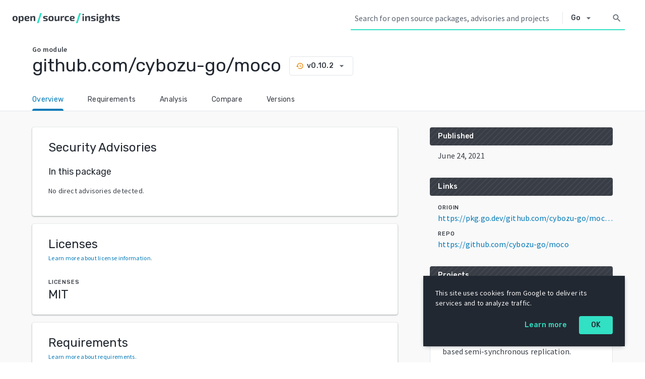

--- FILE ---
content_type: text/javascript
request_url: https://deps.dev/static/js/main.190ac46a.js
body_size: 51692
content:
"use strict";(self.webpackChunksos=self.webpackChunksos||[]).push([[792],{1565:(e,t,n)=>{var a=n(6540),r=n(961),c=n(4625),l=(n(5382),n(4180)),s=0,o=function(){return"".concat(arguments.length>0&&void 0!==arguments[0]?arguments[0]:"","-").concat(++s)},i=function(){},u=function(e){var t=[{min:1e9,symbol:"B",digits:2},{min:1e6,symbol:"M",digits:2},{min:1e3,symbol:"k",digits:0}].find((function(t){var n=t.min;return e>=n}));return t?"".concat((e/t.min).toFixed(t.digits)).concat(t.symbol):String(e)},m=a.createContext({append:i,remove:i});const d=function(e){var t=e.children,n=a.useRef(null);return a.createElement(m.Provider,{value:{append:function(e){return function(e,t){e&&e.appendChild(t)}(n.current,e)},remove:function(e){return function(e,t){e&&e.removeChild(t)}(n.current,e)}}},t,a.createElement("div",{ref:n}))},p=JSON.parse('{"h":"UA-180545145-1"}');var v=!1;function E(){for(var e=arguments.length,t=new Array(e),n=0;n<e;n++)t[n]=arguments[n];window.dataLayer.push(arguments)}const f=function(){var e=function(e){return e.split("?")[0]},t=function(t){E("config",p.h,{page_path:t&&e(t),page_location:e(location.href),anonymize_ip:!0,referrer:e(document.referrer)})};v||(window.dataLayer=window.dataLayer||[],E("js",new Date),t(),v=!0);return{changePath:function(e){t(e)},sendEvent:function(e){E("event",e.action,{event_category:e.category,event_label:e.label,value:e.value})}}};var h=function(){var e=new Set,t=document.querySelector("meta[name=deps-dev-experiments]");if(null===t)return e;var n=t.getAttribute("content");if("string"!==typeof n)return e;for(var a=n.split(","),r=0;r<a.length;r++)e.add(a[r]);return e}();const g=function(e){return h.has(e)};var y,N=function(e){return void 0===e},b=function(e){return"boolean"===typeof e},C=function(e){return"number"===typeof e},k=function(e){return"string"===typeof e},w=function(e){return Array.isArray(e)},A=function(e){return"object"===typeof e&&null!==e&&!w(e)},S=function(e){return b(e)||N(e)},T=function(e){return C(e)||N(e)},R=function(e){return k(e)||N(e)},I=function(e){return w(e)&&e.every(k)},D=function(e,t){return Object.values(e).includes(t)},P=function(e){return A(e)&&k(e.system)&&k(e.name)},L=function(e){return w(e)&&e.every(P)},F=function(e){return A(e)&&k(e.version)&&I(e.symbolicVersions)&&S(e.isDefault)&&T(e.createdAt)&&T(e.deletedAt)&&T(e.dependentCount)&&T(e.downloadCount)},M=function(e){return e.ok?Promise.resolve(e):Promise.reject(e)},_=function(e){return e.json()},O=function(e){return fetch(e).then(M).then(_)},j=function(e){return A(e)&&k(e.name)&&function(e){return A(e)&&k(e.short)&&k(e.url)}(e.documentation)&&C(e.score)&&k(e.reason)&&I(e.details)},B=function(e){return A(e)&&k(e.date)&&C(e.score)&&function(e){return w(e)&&e.every(j)}(e.check)},x=function(e){return function(e){return A(e)&&C(e.score)&&C(e.observed)&&C(e.collectionDate)&&T(e.dependentCount)&&C(e.closedIssuesCount)&&C(e.commitFrequency)&&C(e.contributorCount)&&C(e.createdSince)&&C(e.githubMentionCount)&&C(e.issueCommentFrequency)&&C(e.orgCount)&&C(e.recentReleaseCount)&&C(e.updatedIssuesCount)&&C(e.updatedSince)&&C(e.repoCreatedAt)&&C(e.repoUpdatedAt)&&C(e.starCount)&&k(e.license)&&k(e.language)}(e)||N(e)},U=function(e){return function(e){return A(e)&&C(e.updated)&&T(e.lineCount)&&T(e.lineCoverCount)&&T(e.lineCoverPercent)&&k(e.configURL)}(e)||N(e)};!function(e){e.GITHUB="GITHUB",e.APACHE_JIRA="APACHE_JIRA",e.GITLAB="GITLAB",e.BITBUCKET="BITBUCKET"}(y||(y={}));var V,q=function(e){return A(e)&&D(y,e.type)&&k(e.name)&&R(e.displayName)&&T(e.observedAt)&&C(e.issues)&&C(e.forks)&&C(e.stars)&&R(e.description)&&R(e.license)&&R(e.link)&&function(e){return B(e)||N(e)}(e.scorecardV2)&&x(e.criticalityScore)&&U(e.ossFuzz)},G=function(e){return A(e)&&q(e.project)&&function(e){return A(e)&&C(e.count)&&L(e.packages)}(e.relatedPackages)},H=function(e){return G(e)?Promise.resolve(e):Promise.reject(e)};!function(e){e.Go="GO",e.RubyGems="RUBYGEMS",e.NPM="NPM",e.Cargo="CARGO",e.Maven="MAVEN",e.PyPI="PYPI",e.NuGet="NUGET"}(V||(V={}));var z=[V.NPM,V.Cargo,V.Maven,V.PyPI],W=[V.Go],Y=[V.Go,V.RubyGems,V.NPM,V.Maven,V.NuGet],Q=[V.Go,V.RubyGems,V.NPM,V.Cargo,V.Maven,V.PyPI,V.NuGet],K=[V.Go,V.RubyGems,V.NPM,V.Cargo,V.Maven,V.PyPI,V.NuGet],Z=new Map([[V.Go,"Go"],[V.NPM,"npm"],[V.Cargo,"Cargo"],[V.Maven,"Maven"],[V.PyPI,"PyPI"],[V.NuGet,"NuGet"],[V.RubyGems,"RubyGems"]]),J=new Map([[V.Go,"Go"],[V.NPM,"Node.js"],[V.Cargo,"Rust"],[V.Maven,"Java"],[V.PyPI,"Python"],[V.NuGet,".NET"],[V.RubyGems,"Ruby"]]),X=new Map([[V.Go,"Module"],[V.NPM,"Package"],[V.Cargo,"Crate"],[V.Maven,"Artifact"],[V.PyPI,"Package"],[V.NuGet,"Package"],[V.RubyGems,"Gem"]]),$=new Map([[V.Go,"Modules"],[V.NPM,"Packages"],[V.Cargo,"Crates"],[V.Maven,"Artifacts"],[V.PyPI,"Packages"],[V.NuGet,"Packages"],[V.RubyGems,"Gems"]]),ee=new Map([[y.GITHUB,"GitHub"],[y.APACHE_JIRA,"Apache"],[y.GITLAB,"GitLab"],[y.BITBUCKET,"Bitbucket"]]),te=function(e){return Z.get(e.toUpperCase())},ne=function(e){return J.get(e.toUpperCase())},ae=function(e){return X.get(e.toUpperCase())||"Package"},re=function(e){return ee.get(e.toUpperCase())},ce=function(e){return z.includes(e.toUpperCase())},le=function(e){return W.includes(e.toUpperCase())},se=function(e){return Y.includes(e.toUpperCase())},oe=n(296),ie=n(45);const ue=function(){for(var e=arguments.length,t=new Array(e),n=0;n<e;n++)t[n]=arguments[n];return t.filter((function(e){return!!e})).join(" ")},me="xNGxNlohHKJXv8zFbRtQ",de="ZqSsqoOivoRtF_lqV2Bg";var pe=["tooltipContent","className","children"];const ve=function(e){var t=e.tooltipContent,n=e.className,r=e.children,c=(0,ie.A)(e,pe);return a.createElement("span",Object.assign({},c,{className:ue(me,n)}),r,de&&a.createElement("span",{className:de},t))},Ee="WDW8jkMbgUtGQYYHrjQB",fe="KY9Oh9sRzvZLa9LQPlDa",he="Wtx4t3ntR6orzHEyMlxM";var ge=function(e){return a.createElement("h2",{className:ue(fe,e.className)},e.children)},ye=function(e){return a.createElement("div",{className:ue(he,e.className)},e.children)};const Ne=function(e){return a.createElement("div",{className:ue(Ee,e.className)},e.children)};var be=function(e){return a.createElement("a",Object.assign({},e,{target:"_blank",rel:"noopener noreferrer"}))},Ce=function(e){var t;return null!==(t=e.href)&&void 0!==t&&t.match(/^https?:/i)?a.createElement("a",Object.assign({},e,{target:"_blank",rel:"nofollow noopener noreferrer"})):a.createElement("span",null,e.children)};const ke=function(e){var t=e.name,n=e.content;return a.useEffect((function(){var e=document.createElement("meta");return e.name=t,e.content=n,document.head.appendChild(e),function(){document.head.removeChild(e)}}),[]),a.createElement(a.Fragment,null)};const we=function(){return a.createElement(ke,{name:"robots",content:"noindex"})},Ae="Lg9GrrhDgBFtqGi6BZaz",Se="mtfvDKJC3hbNu64Z7Uzv",Te="RaE5Gd2uKUntwKLRR4iH";var Re=["title","iconTooltip","children","className"];const Ie=function(e){var t=e.title,n=e.iconTooltip,r=e.children,c=e.className,l=(0,ie.A)(e,Re);return a.createElement("div",Object.assign({className:ue(c,Ae)},l),a.createElement("h3",{className:Te},t,n&&a.createElement("div",{className:Se},n)),r)};var De=function(e){return new Date(1e3*e)},Pe=function(e){return e.toLocaleString("en-US",{day:"numeric",month:"long",year:"numeric",timeZone:"UTC"})},Le=["value"],Fe=function(e){var t=e.value,n=(0,ie.A)(e,Le),r=a.useMemo((function(){return[t.toISOString(),(e=t,e.toLocaleString("en-US",{year:"numeric",month:"long",day:"numeric",hour:"numeric",minute:"2-digit",second:"2-digit",timeZoneName:"short",timeZone:"UTC"})),Pe(t)];var e}),[t]),c=(0,oe.A)(r,3),l=c[0],s=c[1],o=c[2];return a.createElement("time",Object.assign({dateTime:l,title:s},n),o)};const Me={clickable:"neuV_KSzHkemDe5S7rBK",icon:"USFHUz5nHHPl_BlKsybA","extra-small":"Yksx0zuCV5F8SeTQ9l3H",small:"dKADpHo6pMJEwrlfRMRx",medium:"aaDS0nO_W0jtGm3Bjhqn",large:"Wsl760wweysRRZa34Qtq","extra-large":"n39ufGjxt6VhjZCdEALQ"};var _e,Oe,je;!function(e){e.AccountTree="account_tree",e.Add="add",e.AddTask="add_task",e.ArrowBack="arrow_back",e.ArrowDownward="arrow_downward",e.ArrowDropDown="arrow_drop_down",e.ArrowDropUp="arrow_drop_up",e.ArrowRight="arrow_right",e.ArrowUpward="arrow_upward",e.BugReport="bug_report",e.CallSplit="call_split",e.ChangeHistory="change_history",e.CheckCircle="check_circle",e.CheckCircleOutline="check_circle_outline",e.ChevronLeft="chevron_left",e.ChevronRight="chevron_right",e.Close="close",e.Cloud="cloud",e.Delete="delete",e.DeveloperBoard="developer_board",e.EmojiNature="emoji_nature",e.Error="error",e.ErrorOutline="error_outline",e.FilterList="filter_list",e.FirstPage="first_page",e.Folder="folder",e.Gavel="gavel",e.HelpOutline="help_outline",e.History="history",e.Home="home",e.Hourglass="hourglass_empty",e.InsertDriveFile="insert_drive_file",e.KeyboardArrowDown="keyboard_arrow_down",e.KeyboardArrowUp="keyboard_arrow_up",e.LastPage="last_page",e.LightbulbOutline="lightbulb_outline",e.Menu="menu",e.People="people",e.PersonAdd="person_add_alt",e.PersonRemove="person_remove_alt",e.Remove="remove",e.SaveAlt="save_alt",e.ScatterPlot="scatter_plot",e.Search="search",e.Security="security",e.Star="star",e.SwapHoriz="swap_horiz",e.TableChart="table_chart",e.Update="update",e.Warning="warning"}(_e||(_e={})),function(e){e.XS="extra-small",e.S="small",e.M="medium",e.L="large",e.XL="extra-large"}(Oe||(Oe={})),function(e){e.Baseline="material-icons",e.Outlined="material-icons-outlined"}(je||(je={}));var Be=["iconType","size","family","className","aria-label","onClick"],xe=["className","onClick","type","disabled","aria-label","iconType","size","family"],Ue=function(e){var t=e.className,n=e.onClick,r=e.type,c=e.disabled,l=e["aria-label"],s=e.iconType,o=e.size,i=e.family,u=(0,ie.A)(e,xe),m=ue(Me.clickable,t),d=ue(Me.icon,Me[o||Oe.M],i||je.Baseline);return a.createElement("button",{className:m,type:r,onClick:n,disabled:c,"aria-label":l},a.createElement("i",Object.assign({className:d,"aria-hidden":!0},u),s))};const Ve=function(e){var t=e.iconType,n=e.size,r=e.family,c=e.className,l=e["aria-label"],s=e.onClick,o=(0,ie.A)(e,Be),i=ue(Me.icon,Me[n||Oe.M],r||je.Baseline,c);if(s)throw new Error("Use IconButton instead");return a.createElement("span",{"aria-label":l},a.createElement("i",Object.assign({className:i,"aria-hidden":!0},o),t))},qe="KcZEMzeu5yMhtb7spoqQ",Ge="ENbRBuU6Da7ugQXv8isH";const He=function(e){var t=e.className,n=e.icon,r=e.children,c=e.contentWidth;return a.createElement("div",{className:ue(qe,t)},a.createElement(Ve,{iconType:n||_e.HelpOutline,size:Oe.XS}),a.createElement("div",{className:Ge,style:c},r))};var ze,We;!function(e){e.CRITICAL="CRITICAL",e.HIGH="HIGH",e.LOW="LOW",e.MEDIUM="MEDIUM",e.NONE="NONE",e.UNKNOWN="UNKNOWN"}(ze||(ze={})),function(e){e.CRITICAL="CRITICAL",e.HIGH="HIGH",e.LOW="LOW",e.MODERATE="MODERATE",e.UNKNOWN="UNKNOWN"}(We||(We={}));var Ye=function(e){return A(e)&&k(e.title)&&k(e.source)&&k(e.sourceID)&&k(e.sourceURL)&&D(ze,e.severity)&&D(We,e.gitHubSeverity)&&I(e.aliases)&&T(e.scoreV3)},Qe=function(e){return w(e)&&e.every(Ye)},Ke=function(e){return A(e)&&k(e.version)&&T(e.createdAt)},Ze=function(e){return w(e)&&e.every(Ke)},Je=function(e){return A(e)&&P(e.package)&&R(e.rawAffected)&&R(e.rawUnaffected)&&Ze(e.versionsAffected)&&Ze(e.versionsUnaffected)},Xe=function(e){return A(e)&&k(e.source)&&k(e.sourceID)&&k(e.sourceURL)&&k(e.title)&&k(e.description)&&I(e.referenceURLs)&&I(e.aliases)&&D(ze,e.severity)&&D(We,e.gitHubSeverity)&&T(e.scoreV3)&&function(e){return w(e)&&e.every(Je)}(e.packages)&&T(e.affectedPackageCount)&&T(e.fixedPackageCount)&&T(e.ecosystemAffected)},$e=function(e){return Xe(e)?Promise.resolve(e):Promise.reject(e)},et=function(e){return e.derivedFrom||e.package.name},tt=function(e){return e.severity!==ze.UNKNOWN?e.severity:e.gitHubSeverity!==We.UNKNOWN?e.gitHubSeverity:""},nt=function(e){return"/".concat(e.map(encodeURIComponent).join("/"))},at=function(e){return Object.entries(e).filter((function(e){var t=(0,oe.A)(e,2);t[0];return void 0!==t[1]})).reduce((function(e,t){var n=(0,oe.A)(t,2),a=n[0],r=n[1];return e.set(a,r),e}),new URLSearchParams).toString()},rt=function(e,t){var n=new URLSearchParams(e);return t.reduce((function(e,t){var a=n.get(t);return null!==a&&(e[t]=a),e}),{})},ct=function(e,t,n){var a=[e.toLowerCase(),t];n&&a.push(n);for(var r=arguments.length,c=new Array(r>3?r-3:0),l=3;l<r;l++)c[l-3]=arguments[l];return a.push.apply(a,c),nt(a)},lt=function(e,t){return nt(["advisory",e.toLowerCase(),t])},st=function(e,t){return nt(["project",e.toLowerCase(),t])},ot="Open Source Insights",it=function(){return ot},ut=function(e,t,n){var a=te(e);return n?"".concat(n," | ").concat(t," | ").concat(a," | ").concat(ot):"".concat(t," | ").concat(a," | ").concat(ot)},mt=function(){return e=l.g(),Object.fromEntries(Object.entries(e).map((function(e){var t=(0,oe.A)(e,2),n=t[0],a=t[1];return[n,decodeURIComponent(a)]})));var e},dt=function(e){a.useEffect((function(){document.title=e}),[e])};const pt=n.p+"static/img/napkins-in-box.e73b108f.png",vt={layout:"RQroa7xc8lpb8iEegvnr",error:"XyptN42MDVoz5CfuZHQY",header:"lHSITenawiesPUlpfki6",main:"LtESnquo6ySWHVLQJuYb",panels:"o3o6EvbgVl4UWF6wRRzB",cards:"I3_Q6SiFMbEnLUr0KVMe",panelContainer:"ASxqnQQ2W2xUmRrle9sX",label:"XGuuxwgA0Lsqb2fT4mgy",container:"ukTiL_cGCrGUoPqobve0",section:"VHufy8pI8XeMYVTdBnxl",back:"X0DGnARaiRnrz60HD2ZP",description:"NX8dh9ry9iShq9MrT7YU",critical:"AY6B2aZvr12wCre_OnTq",high:"ntWBCbu7DQNGqQsDv_lb",medium:"Bi7Podk1djZJoZoMy8DD",low:"xRLZ35sSy07kh_tpxE_p",unknown:"JIeTuzvqF04RT4cOhYNb",fixes:"hGlK3BaPiGDMbIYpujvj",pkg:"TU97Ql0W1HKnmzAvjnPm",source:"vo2Ye3iMnIk49_zGSady",constraint:"K98xTsZIoPaFUWW8D32f",patched:"SHUI6QQoVEuQo5sPY6hQ",affected:"W_zwFautw6sY_YYYsdX0",version:"D7Gzj0TlwI0kcrVAKZVc",date:"gnAOU0Fx8aTHXJHCxnpd",link:"OIhOvpvu5h3vX_k_AO5W",summary:"hAlT4iIHw31Fjy6Zy_ag",statsTitle:"otEEf1wxJ8bNa8YSRtbx",stats:"y7AjZOMFsroCpEwRvTyi",errorLayout:"Q43Taz4BJSgC7bOTlDfQ",errorContent:"mrlkz1wPhuxWFiG_JlH5"};var Et=a.createElement(a.Fragment,null,"Latest version of the"," ",a.createElement(be,{href:"https://nvd.nist.gov/vuln-metrics/cvss"},"CVSS score")," ","reported by the source of the advisory."),ft=function(e,t){var n=e.package;return a.createElement("div",{key:t},a.createElement(c.N_,{to:ct(n.system,n.name)},n.name))},ht=function(e,t){return a.createElement("div",{key:t,className:vt.link},a.createElement(Ce,{href:e},e))},gt=function(e,t,n){var r=e.version,l=e.createdAt,s=n.system,o=n.name;return a.createElement("div",{key:t,className:vt.version},a.createElement(c.N_,{to:ct(s,o,r)},r),l&&a.createElement("div",{className:vt.date},a.createElement(Fe,{value:De(l)})))},yt=function(e,t){var n=e.package,r=e.rawUnaffected,l=e.rawAffected,s=e.versionsUnaffected,o=e.versionsAffected,i=r?"Patched Version: ".concat(r):l&&"Affected Version: ".concat(l);return a.createElement("div",{key:t,className:vt.fixes},a.createElement("div",{className:vt.pkg},a.createElement(c.N_,{to:ct(n.system,n.name)},n.name)),!!i&&a.createElement("div",{className:vt.constraint},i),a.createElement("div",null,s.length>0&&a.createElement("div",null,a.createElement("div",{className:vt.patched},"Patched/Unaffected"),s.reverse().map((function(e,t){return gt(e,t,n)}))),o.length>0&&a.createElement("div",null,a.createElement("div",{className:vt.affected},"Affected"),o.map((function(e,t){return gt(e,t,n)})))))},Nt=function(e){switch(e){case ze.CRITICAL:case We.CRITICAL:return vt.critical;case ze.HIGH:case We.HIGH:return vt.high;case ze.MEDIUM:case We.MODERATE:return vt.medium;case ze.LOW:case We.LOW:case ze.NONE:return vt.low;default:return vt.unknown}},bt=function(e){var t=e.severity,n=e.score;return a.createElement(ve,{className:Nt(t)},n," ",t)},Ct=function(e){var t=e.title,n=e.children,r=e.tooltip;return a.createElement("div",{className:vt.panelContainer},a.createElement("div",{className:vt.label},a.createElement("span",null,t),r&&a.createElement(He,null,r)),a.createElement("div",null,n))},kt=function(e){var t=e.title,n=e.value,r=e.tooltipText,c=e.format;return a.createElement("div",null,a.createElement("div",{className:vt.stats},c(n)),a.createElement("div",null,a.createElement("span",{className:vt.statsTitle},t),!!r&&a.createElement(He,null,r)))};const wt=function(){var e=mt(),t=e.source,n=e.id;dt(function(e,t){return"".concat(t," | ").concat(e," | ").concat(ot)}(t,n));var r=a.useState(),c=(0,oe.A)(r,2),l=c[0],s=c[1];a.useEffect((function(){(function(e,t){var n=encodeURIComponent(e),a=encodeURIComponent(t);return O("/_/advisory/".concat(n,"/").concat(a)).then($e)})(t,n).then((function(e){return s({state:"success",data:e})}),(function(){return s({state:"error"})}))}),[t,n]);var o,i=function(e){var t=[{min:1e6,symbol:"M",digits:2},{min:1e3,symbol:"k",digits:2}].find((function(t){var n=t.min;return e>=n}));return t?"".concat((e/t.min).toFixed(t.digits)).concat(t.symbol):"".concat(e)};return a.createElement("div",{className:vt.layout},"error"===(null===l||void 0===l?void 0:l.state)&&a.createElement(a.Fragment,null,a.createElement(we,null),a.createElement("div",{className:vt.errorLayout},a.createElement("img",{src:pt,className:vt.image,alt:""}),a.createElement("div",{className:vt.errorContent},a.createElement("h1",null,"Advisory Not Found"),a.createElement("h2",null,n," (",t,")"),a.createElement("p",null,"The advisory you requested cannot be found. The advisory you named (check the spelling!) is either missing from our data, or does not exist.")))),"success"===(null===l||void 0===l?void 0:l.state)&&a.createElement(a.Fragment,null,a.createElement("div",{className:vt.header},a.createElement("h1",null,l.data.title)),a.createElement("div",{className:vt.main},a.createElement("div",{className:vt.panels},a.createElement(Ie,{title:"Overview"},a.createElement(Ct,{title:"Source"},a.createElement(Ce,{href:l.data.sourceURL},l.data.source)),a.createElement(Ct,{title:"ID"},l.data.sourceID),l.data.aliases.length>0&&a.createElement(Ct,{title:"Aliases"},l.data.aliases.map((function(e,t){return a.createElement("div",{key:t},e)}))),l.data.packages.length>0&&a.createElement(Ct,{title:"Affected package"},l.data.packages.map(ft))),a.createElement(Ie,{title:"Description"},a.createElement("div",{className:vt.description},(o=l.data.description,a.createElement(a.Fragment,null,o.split("\n\n").map((function(e,t){return a.createElement("p",{key:t},e)})))))),a.createElement(Ie,{title:"Impact"},tt(l.data)&&a.createElement(Ct,{title:"Severity",tooltip:Et},a.createElement(bt,{severity:tt(l.data),score:l.data.scoreV3})),l.data.referenceURLs.length>0&&a.createElement(Ct,{title:"Reference links"},l.data.referenceURLs.map(ht)))),a.createElement("div",{className:vt.cards},a.createElement("div",{className:vt.section},(void 0!==l.data.affectedPackageCount||void 0!==l.data.fixedPackageCount||void 0!==l.data.ecosystemAffected)&&a.createElement(Ne,null,a.createElement(ge,null,"Summary"),a.createElement("div",{className:vt.summary},void 0!==l.data.affectedPackageCount&&a.createElement(kt,{title:"Total packages affected",value:l.data.affectedPackageCount,tooltipText:"Packages with at least one version that is affected by the advisory or has an affected dependency.",format:i}),void 0!==l.data.fixedPackageCount&&a.createElement(kt,{title:"Packages with a known fix",value:l.data.fixedPackageCount,tooltipText:"Packages with versions affected by the advisory that have a greater version that is not affected.",format:i}),void 0!==l.data.ecosystemAffected&&a.createElement(kt,{title:"Total ecosystem affected",value:l.data.ecosystemAffected,tooltipText:"The proportion of packages in the ecosystem that are affected by the advisory (fixed or not).",format:function(e){return 0===e?"0%":e<1e-4?"<0.01%":"".concat((100*e).toFixed(2),"%")}}))),l.data.packages.length>0&&a.createElement(Ne,null,a.createElement("div",{className:vt.container},l.data.packages.map(yt))))))))},At="sbt8OWKAP8vWq4p8bmZE";var St=["className"];const Tt=function(e){var t=e.className,n=(0,ie.A)(e,St);return a.createElement("button",Object.assign({className:ue(t,At)},n))};var Rt,It=function(e,t){var n=!1;do{var a;if(t===e){n=!0;break}e=(null===(a=e)||void 0===a?void 0:a.parentElement)||null}while(e);return n},Dt=function(e){var t=e.getBoundingClientRect();return{top:window.pageYOffset+t.bottom,left:t.left,width:t.width}},Pt=function(e){if(null!==e&&void 0===e["current"])throw new Error("expected ref of type MutableRefObject<HTMLElement>");return e};!function(e){e[e.TAB=9]="TAB",e[e.ENTER=13]="ENTER",e[e.ESC=27]="ESC",e[e.UP=38]="UP",e[e.DOWN=40]="DOWN"}(Rt||(Rt={}));var Lt=function(e){return function(t){return function(n){n.keyCode===e&&t(n)}}},Ft=Lt(Rt.TAB),Mt=Lt(Rt.ENTER),_t=Lt(Rt.ESC),Ot=Lt(Rt.UP),jt=Lt(Rt.DOWN),Bt=function(){for(var e=arguments.length,t=new Array(e),n=0;n<e;n++)t[n]=arguments[n];return function(e){t.forEach((function(t){"function"===typeof t&&t(e)}))}};const xt="B_pRRUZ9AfpDWZ08cNUq";var Ut=["getPosition","className","shouldClose","open","children","onClose","onEscape"];const Vt=function(e){var t=e.getPosition,n=e.className,c=e.shouldClose,l=e.open,s=e.children,o=e.onClose,i=e.onEscape,u=(0,ie.A)(e,Ut),d=a.useState((function(){return document.createElement("div")})),p=(0,oe.A)(d,1)[0],v=a.useState(),E=(0,oe.A)(v,2),f=E[0],h=E[1],g=a.useContext(m),y=g.append,N=g.remove,b=function(){return h(t())};return a.useEffect((function(){var e=function(e){c(e)&&o()},t=function(e){return _t(i||o)(e)};return window.addEventListener("resize",b),window.addEventListener("click",e),l&&window.addEventListener("keydown",t),function(){window.removeEventListener("resize",b),window.removeEventListener("click",e),window.removeEventListener("keydown",t)}}),[l,o,i]),a.useEffect((function(){return y(p),function(){N(p)}}),[]),a.useEffect((function(){b()}),[s]),r.createPortal(a.createElement("div",Object.assign({},u,{className:ue(xt,n),style:l?f:void 0,hidden:!l}),s),p)},qt="RywQ__wOqH38N44xGkmg",Gt="Do9xA5Vf_2nQUpiclAHV";var Ht="cookie_policy_acknowledgement=true";const zt=function(){var e=a.useState(!document.cookie.split(";").some((function(e){return e.includes(Ht)}))),t=(0,oe.A)(e,2),n=t[0],r=t[1],c=function(){r(!1),document.cookie=Ht+";max-age=31536000;domain=deps.dev;path=/"},l=a.useRef(null);return a.createElement(Vt,{open:n,onClose:c,shouldClose:function(){return!1},getPosition:function(){var e,t=null===(e=l.current)||void 0===e?void 0:e.getBoundingClientRect(),n=t?t.width:"375",a=t?t.height:"180";return{left:"max(0px, calc(".concat(window.innerWidth,"px - ").concat(n,"px - 40px))"),top:"max(0px, calc(".concat(window.innerHeight,"px - ").concat(a,"px - 32px))"),position:"fixed"}}},a.createElement("div",{ref:Pt(l),className:qt},a.createElement("p",null,"This site uses cookies from Google to deliver its services and to analyze traffic."),a.createElement("div",{className:Gt},a.createElement(be,{href:"https://policies.google.com/technologies/cookies"},"Learn more"),a.createElement(Tt,{"aria-label":"OK: cookie policy",onClick:c},"OK"))))},Wt="PW5wx3w4Dr2qjVNtlIaN";const Yt=function(e){var t=ue(e.className,Wt);return a.createElement("div",Object.assign({},e,{className:t}),e.children)},Qt="jDeU6mP4rOkhRpBk45Wx";const Kt=function(e){return a.createElement(Yt,{className:ue(Qt,e.className)},a.createElement(Ve,{iconType:e.icon,size:Oe.S}),"\xa0",e.children)},Zt={item:"rOwVRwZxmwBiwlOmOFhg",selectable:"GnLG8BMgwj7LtN0wfpsQ"};var Jt=["tabIndex","children","onSelect","className"],Xt=function(e){return function(t){var n=t.target[e];n&&(n.focus(),t.preventDefault())}},$t=function(e){var t,n=e.tabIndex,r=void 0===n?-1:n,c=e.children,l=e.onSelect,s=e.className,o=(0,ie.A)(e,Jt);return l&&(t=Bt(jt(Xt("nextSibling")),Ot(Xt("previousSibling")),Mt(l))),a.createElement("li",Object.assign({},o,{tabIndex:r,className:ue(Zt.item,l&&Zt.selectable,s),onClick:l,onKeyDown:t}),c)};const en=function(e){return a.createElement("ul",Object.assign({},e,{className:ue(Zt.list,e.className),role:"listbox"}))};var tn=["children","focusContainer","onClose","onEscape"],nn=["children","className"],an=a.createContext({focusContainer:i,open:!1,onClose:i}),rn=function(e){var t=e.children,n=e.focusContainer,r=e.onClose,c=e.onEscape,l=(0,ie.A)(e,tn);return a.createElement(Vt,Object.assign({},l,{onClose:r,onEscape:function(){n(),c?c():r()}}),a.createElement(an.Provider,{value:{focusContainer:n,open:l.open,onClose:r}},t))},cn=function(e,t){var n=e.children,r=e.className,c=(0,ie.A)(e,nn),l=Pt(t),s=a.useRef(null),o=a.useContext(an),u=o.focusContainer,m=o.open,d=o.onClose;if(u===i)throw new Error("ListInDrop must be created within DropComponent.");a.useEffect((function(){var e,t=null===s||void 0===s||null===(e=s.current)||void 0===e?void 0:e.nextSibling;l&&t&&(l.current=t)}),[l,n]);return a.createElement(en,Object.assign({},c,{className:r,onKeyDown:function(e){Mt(d)(e)}}),a.createElement("li",{ref:s,onFocus:u,tabIndex:-1,"aria-hidden":!0}),n,a.createElement("li",{onFocus:u,tabIndex:m?0:-1,"aria-hidden":!0}))},ln=a.forwardRef(cn);const sn="O4srUOrV7CqZzVFrLs8l",on="DybaceWM8S2aMMEq4pQC",un="i1wzhAG7_R9jh7GBfv6K",mn="R0OHM8HuSRxKvMuiGjdQ",dn="O6wdnsjANdu_jSdABI9g";var pn=["value","disabled","className"],vn=["formatValue","children","className","label","onChange","open","value","setOpen","getPosition","list"],En=["children"],fn=a.createContext({onChange:i,value:void 0}),hn=function(e){var t=e.value,n=e.disabled,r=e.className,c=(0,ie.A)(e,pn),l=a.useContext(fn),s=l.onChange,o=l.value;return a.createElement($t,Object.assign({},c,{className:ue(r,mn),"aria-selected":t===o,role:"option",onSelect:n?void 0:function(){return s(t)}}))},gn=function(e,t){return!(null===t||void 0===t||!t.current||!It(e.target,null===t||void 0===t?void 0:t.current))},yn=function(e,t){var n=a.useRef(null),r=t?Pt(t):n,c=a.useState((function(){return o("select-overlay")})),l=(0,oe.A)(c,1)[0],s=e.formatValue,i=e.children,u=e.className,m=e.label,d=e.onChange,p=e.open,v=e.value,E=e.setOpen,f=e.getPosition,h=e.list,g=(0,ie.A)(e,vn),y=a.useState(p),N=(0,oe.A)(y,2),b=N[0],C=N[1],k=Pt(h||null),w=function(e){C(e),E&&E(e)},A=function(){return w(!1)},S=function(){return w(!b)},T=Bt(jt((function(e){var t;b?(null===k||void 0===k||null===(t=k.current)||void 0===t?void 0:t.focus)&&k.current.focus():w(!0);e.preventDefault()})),Mt(S),Ft(A)),R=b?_e.ArrowDropUp:_e.ArrowDropDown,I=f||function(){return null!==r&&void 0!==r&&r.current?Dt(null===r||void 0===r?void 0:r.current):{}},D=s?s(v):"".concat(v),P=fn.Provider;return a.createElement(a.Fragment,null,a.createElement("div",Object.assign({},g,{ref:r,className:ue(on,b&&un,u),onClick:S,onKeyDown:T,tabIndex:0,"aria-haspopup":!0,"aria-label":m,"aria-owns":l}),a.createElement("span",{className:sn},D),a.createElement(Ve,{iconType:R,size:Oe.M})),a.createElement(P,{value:{onChange:function(e){var t;w(!1),null===r||void 0===r||null===(t=r.current)||void 0===t||t.focus(),d(e)},value:v}},a.createElement(rn,{getPosition:I,shouldClose:function(e){return!(gn(e,r)||gn(e,k))},focusContainer:function(){var e;return null===r||void 0===r||null===(e=r.current)||void 0===e?void 0:e.focus()},id:l,open:b||!1,onClose:A,className:dn},i)))},Nn=a.forwardRef(yn),bn=function(e,t){var n=e.children,r=(0,ie.A)(e,En),c=a.useRef(null),l=Nn;return a.createElement(l,Object.assign({},r,{ref:t,list:c}),a.createElement(ln,{ref:c,className:dn},n))};const Cn=a.forwardRef(bn),kn="uf1YLLubxMU5l3R8LWkX";var wn=["onChange","onSubmit","value","label","onKeyDown","className"],An=function(e,t){var n=e.onChange,r=e.onSubmit,c=e.value,l=e.label,s=e.onKeyDown,o=e.className,i=(0,ie.A)(e,wn),u=Bt(r&&Mt((function(){r(c)})),s);return a.createElement("input",Object.assign({ref:t,"aria-label":l,onKeyDown:u,onChange:function(e){n(e.target.value)},value:c,className:ue(kn,o)},i))},Sn=a.forwardRef(An);const Tn="G_z8Jqr0LYC4gIA0S97I",Rn="WjV7k6R14PXF_P8c0Fzf";const In=function(e){var t=e.onChange,n=e.page,r=e.perPage,c=e.total,l=e.maxResults,s=e.className,o=Math.floor((c-1)/r),i=0===n,u=n===o,m=i?void 0:function(){return t(0)},d=i?void 0:function(){return t(n-1)},p=u?void 0:function(){return t(n+1)},v=u?void 0:function(){return t(o)},E=n*r,f=E+r;return a.createElement("nav",{className:ue(Tn,s),"aria-label":"Pagination Navigation"},a.createElement(Ue,{iconType:_e.FirstPage,disabled:!!i||void 0,"aria-hidden":!!i||void 0,onClick:m,"aria-label":"First"}),a.createElement(Ue,{iconType:_e.ChevronLeft,disabled:!!i||void 0,"aria-hidden":!!i||void 0,onClick:d,"aria-label":"Previous"}),a.createElement("span",{className:Rn},E+1,"-",Math.min(c,f)," of"," ",c>=l?l+"+":c),a.createElement(Ue,{iconType:_e.ChevronRight,disabled:!!u||void 0,"aria-hidden":!!u||void 0,onClick:p,"aria-label":"Next"}),a.createElement(Ue,{iconType:_e.LastPage,disabled:!!u||void 0,"aria-hidden":!!u||void 0,onClick:v,"aria-label":"Last"}))},Dn={layout:"_DpHE0JFrC_8HfQQCiwF",header:"ghTLI75oGnpPDKKYXvqL",projectType:"EWhnFfHGPnIzID7_o2VZ",main:"KitYNlC1oq2iSnTjikCB",panels:"uDP8mpb8nl_tztll7rVt",cards:"uotcma2FQVpDtIuhZzxu",section:"F_vnDNU5kRUljQfztmeE",panel:"s16vI2vhF_qHe_5rvLs4",card:"X7gjQzjq0kS5CY69wtut",cardHeading:"A2KOt5VqB_ZSYkIDcImY",checkHeader:"wiq4Q4HIcdJUpSZC9061",name:"luPazJMGtL3jg5XiGITd",score:"tRe1aNEcsOW6RzZtZPUw",emphasized:"KrrauTmuPEvLZMjGtDSp",closed:"QOFpCfHjse1efApWTHRx",expanded:"BB0jIH28NxglRM6fYzG7",bold:"XmfIhQQ9g2FG_AgCPlXw",openssf:"LXDgb52m4zUjgDcXBhwU",checks:"UiaRbThj9HN_JuLEyZGx",ossFuzzScore:"amp8oGoVHUT0Dt27ZrWg",summary:"D4Ddbd3QJS4vQCdbqtuD",title:"WSnmlcSYLLlKlf4HIfLc",date:"aVfAskX6Z2ANenjPRzAk",list:"jh5KrjPET4IvE1QIGiSz",package:"Adoew3VowLEx_gCECQRR",relatedHeader:"OkT5cEJfKVFx65D9C2Eu",packageName:"emPtVnvO9VTYlcQlSFq4",pagination:"qftIVaHTEg1fOsYNz9oz",filter:"kSxT_SeFcC0gEodxSzav",filtered:"iW58UX2dLKCjcCZfEPPF",filterIcon:"F4SyGFjedliEIkUDOt7O",filterInput:"WLHl4RgKXIKJAmA5EJW0",clear:"ljeNWOj2fmtQ3ymRNPKG",focused:"JjwBmneYAHLVJM5ZH6nl",show:"dxUPu2_d_tLLEdErs48W",scores:"YsTkaV5v0s3aaRN8IDWu",scoreHeader:"opLRXmjkYBM8t_JM2wX0",icon:"StzotGa1REshC4Nam8F2",value:"BLB8ogeJZnOOxN3ogoQo",errorLayout:"Y9mi8aL0B6yJAOYTNcqO",errorContent:"QTIMFVc7peXTh1o9FoAi"};var Pn=function(e){var t=e.title,n=e.value,r=e.unit,c=e.description,l=e.reasoning,s=a.useState(!1),o=(0,oe.A)(s,2),i=o[0],u=o[1];return a.createElement("div",null,a.createElement("div",{className:ue(Dn.scoreHeader,i&&Dn.emphasized)},a.createElement("div",{className:Dn.icon},a.createElement(Ue,{iconType:i?_e.ArrowDropDown:_e.ArrowRight,size:Oe.S,onClick:function(){u(!i)}})),a.createElement("div",{className:Dn.title},t),a.createElement("div",{className:Dn.value},n," ",r)),a.createElement("div",{className:i?Dn.expanded:Dn.closed},a.createElement("div",null,c),a.createElement("div",null,a.createElement("div",{className:Dn.bold},"Reasoning"),a.createElement("div",null,l))))};const Ln=function(e){var t=e.criticality;return a.createElement("div",{className:Dn.openssf},a.createElement("p",null,"OpenSSF"," ",a.createElement(be,{href:"https://github.com/ossf/criticality_score"},"criticality score")," ","defines the influence and importance of a project. It is a number between"," ",a.createElement("span",{className:Dn.bold},"0 (least-critical)")," and"," ",a.createElement("span",{className:Dn.bold},"1 (most-critical)"),"."),a.createElement("div",{className:Dn.scores},a.createElement("div",{className:Dn.summary},a.createElement("div",{className:Dn.title},"Score"),a.createElement("div",{className:Dn.score},t.score),a.createElement("p",{className:Dn.date},"Score as of"," ",a.createElement(Fe,{value:De(t.collectionDate)}),".")),a.createElement("p",null,"The following parameters are used to derive the OpenSSF criticality score:"),a.createElement(Pn,{title:"Created",description:"Time since the project was created (in months)",reasoning:"Older project has higher chance of being widely used or being dependent upon.",value:t.createdSince,unit:"months ago"}),a.createElement(Pn,{title:"Updated",description:"Time since the project was last updated (in months)",reasoning:"Unmaintained projects with no recent commits have higher chance of being less relied upon.",value:t.updatedSince,unit:"months ago"}),a.createElement(Pn,{title:"Contributor Count",description:"Count of project contributors (with commits)",reasoning:"Different contributors involvement indicates project's importance.",value:t.contributorCount}),a.createElement(Pn,{title:"Org Count",description:"Count of distinct organizations that contributors belong to",reasoning:"Indicates cross-organization dependency.",value:t.orgCount}),a.createElement(Pn,{title:"Commit Frequency",description:"Average number of commits per week in the last year",reasoning:"Higher code churn has slight indication of project's importance. Also, higher susceptibility to vulnerabilities.",value:t.commitFrequency,unit:"commits/week"}),a.createElement(Pn,{title:"Recent Releases Count",description:"Number of releases in the last year",reasoning:"Frequent releases indicates user dependency. Lower weight since this is not always used.",value:t.recentReleaseCount}),a.createElement(Pn,{title:"Closed Issues Count",description:"Number of issues closed in the last 90 days",reasoning:"Indicates high contributor involvement and focus on closing user issues. Lower weight since it is dependent on project contributors.",value:t.closedIssuesCount}),a.createElement(Pn,{title:"Updated Issues Count",description:"Number of issues updated in the last 90 days",reasoning:"Indicates high contributor involvement. Lower weight since it is dependent on project contributors.",value:t.updatedIssuesCount}),a.createElement(Pn,{title:"Comment Frequency",description:"Average number of comments per issue in the last 90 days",reasoning:"Indicates high user activity and dependence.",value:t.issueCommentFrequency,unit:"comments/issue"}),void 0!==t.dependentCount&&a.createElement(Pn,{title:"Dependents Count",description:"Number of project mentions in the commit messages",reasoning:"Indicates repository use, usually in version rolls. This parameter works across all languages, including C/C++ that don't have package dependency graphs (though hack-ish). Plan to add package dependency trees in the near future.",value:t.dependentCount})))},Fn="ksBE9hlTH6dQYrMiOQZD",Mn="Floa7ZtN5g6DC6ncpcMI",_n="AQu7cGsyOnt3wtSfRo1W",On="TA8FScdBy0h4U0D22oB1",jn="yE54VtgrKndNgPjtOLuz";const Bn=function(e){var t=e.title,n=e.texts,r=e.className,c=e.onShowDetails,l=a.useState(!1),s=(0,oe.A)(l,2),o=s[0],i=s[1];return a.createElement("div",{className:r},a.createElement("a",{onClick:function(){i(!0),c&&c()}},"Show details"),a.createElement(Vt,{open:o,onClose:function(){return i(!1)},shouldClose:function(){return!1},getPosition:function(){return{position:"fixed",left:"0",top:"0"}}},a.createElement("div",{className:Fn})),a.createElement(Vt,{open:o,onClose:function(){return i(!1)},shouldClose:function(){return!1},getPosition:function(){return{position:"fixed",left:"50%",top:"50%",transform:"translate(-50%, -50%)"}}},a.createElement("div",{className:Mn},a.createElement("div",{className:_n},a.createElement("h4",null,t)),a.createElement("div",{className:On},n.map((function(e,t){return a.createElement("div",{key:t},e)}))),a.createElement("div",{className:jn},a.createElement("a",{onClick:function(){return i(!1)}},"Close")))))};var xn,Un,Vn,qn,Gn,Hn,zn;!function(e){e.PACKAGE="package",e.PAGINATION="pagination",e.PROJECT="project",e.SEARCH="search",e.VERSION_DIFF="version_diff"}(xn||(xn={})),function(e){e.VIEW_CARD="view_card",e.VIEW_TAB="view_tab"}(Un||(Un={})),function(e){e.COMPARE="compare",e.DEPENDENCIES="dependencies",e.DEPENDENTS="dependents",e.OVERVIEW="overview",e.REQUIREMENTS="requirements",e.VERSIONS="versions",e.ANALYSIS="analysis"}(Vn||(Vn={})),function(e){e.GO_TO_PAGE="go_to_page"}(qn||(qn={})),function(e){e.SHOW_DETAILS="show_details"}(Gn||(Gn={})),function(e){e.ENTER_QUERY="enter_query",e.SELECT_SEARCH_RESULT="select_search_result",e.SELECT_SEARCH_SUGGESTION="select_search_suggestion",e.SELECT_SYSTEM="select_system",e.SUBMIT="submit"}(Hn||(Hn={})),function(e){e.SELECT_VERSION="select_version",e.SWAP="swap"}(zn||(zn={}));var Wn=function(e){f().sendEvent(e)},Yn=function(e,t){Wn({category:xn.PACKAGE,action:e,label:t})},Qn=function(e,t,n){Wn({category:xn.SEARCH,action:e,label:t,value:n})},Kn=function(e,t){Wn({category:xn.VERSION_DIFF,action:e,label:t})},Zn=function(e){var t=e.title,n=e.score,r=e.description,c=e.reason,l=e.details,s=a.useState(!1),o=(0,oe.A)(s,2),i=o[0],u=o[1];return a.createElement("div",null,a.createElement("div",{className:ue(Dn.checkHeader,i&&Dn.emphasized)},a.createElement("div",{className:Dn.name},a.createElement(Ue,{iconType:i?_e.ArrowDropDown:_e.ArrowRight,size:Oe.S,onClick:function(){u(!i)}}),a.createElement("span",null,t)),a.createElement("div",{className:Dn.score},n,"/10")),a.createElement("div",{className:i?Dn.expanded:Dn.closed},r,a.createElement("div",null,a.createElement("div",{className:Dn.bold},"Reasoning"),a.createElement("div",null,c)),l.length>0&&a.createElement(Bn,{title:t,texts:l,onShowDetails:function(){return e=Gn.SHOW_DETAILS,n=t,void Wn({category:xn.PROJECT,action:e,label:n});var e,n}})))};const Jn=function(e){var t=e.scorecard,n=new Date(t.date);return a.createElement("div",{className:Dn.openssf},a.createElement("p",null,"The"," ",a.createElement(be,{href:"https://openssf.org/"},"Open Source Security Foundation")," ","is a cross-industry collaboration to improve the security of open source software (OSS). The"," ",a.createElement(be,{href:"https://github.com/ossf/scorecard"},"Scorecard")," ","provides security health metrics for open source projects."),a.createElement("p",null,a.createElement(be,{href:"https://github.com/ossf/scorecard/blob/main/docs/checks.md"},"View information about checks and how to fix failures.")),a.createElement("div",{className:Dn.summary},a.createElement("div",{className:Dn.title},"Score"),a.createElement("div",{className:Dn.score},t.score,"/10"),n&&a.createElement("div",{className:Dn.observed},"Scorecard as of ",a.createElement(Fe,{value:n}),".")),a.createElement("div",{className:Dn.checks},t.check.map((function(e){return e.score>=0&&!("Vulnerabilities"===e.name&&10===e.score)&&a.createElement(Zn,{key:e.name,title:e.name,score:e.score,description:e.documentation.short,reason:e.reason,details:e.details})}))))};var Xn=[10,20,50,100],$n=function(e,t){return"".concat(u(t)," ").concat(e)},ea=function(e,t){return a.createElement("tr",{className:Dn.package,key:t},a.createElement("td",{title:"System"},te(e.system)),a.createElement("td",{title:"Package",className:Dn.packageName},a.createElement(c.N_,{to:ct(e.system,e.name)},e.name)))},ta=Cn;const na=function(){var e=mt(),t=e.type,n=e.name;dt(function(e,t){var n=re(e||"");return n?"".concat(t," | ").concat(n," | ").concat(ot):"".concat(t," | ").concat(ot)}(t,n));var r=a.useState(),c=(0,oe.A)(r,2),l=c[0],s=c[1],o=a.useState(),i=(0,oe.A)(o,2),m=i[0],d=i[1];a.useEffect((function(){(function(e,t){var n=encodeURIComponent(e),a=encodeURIComponent(t);return O("/_/project/".concat(n,"/").concat(a)).then(H)})(t,n).then((function(e){s({state:"success",data:e}),d(void 0)}),(function(e){s({state:"error"}),d(A(e)&&C(e.status)?e.status:void 0)}))}),[t,n]);var p=a.useState(!1),v=(0,oe.A)(p,2),E=v[0],f=v[1],h=a.useRef(null),N=a.useState(""),b=(0,oe.A)(N,2),k=b[0],w=b[1],S=a.useState(0),T=(0,oe.A)(S,2),R=T[0],I=T[1],D=a.useState(10),P=(0,oe.A)(D,2),L=P[0],F=P[1],M="success"===(null===l||void 0===l?void 0:l.state)?l.data.relatedPackages.packages.filter((function(e){return e.name.includes(k)})):[];return a.createElement("div",{className:Dn.layout},"error"===(null===l||void 0===l?void 0:l.state)&&a.createElement(a.Fragment,null,a.createElement(we,null),404===m?a.createElement("div",{className:Dn.errorLayout},a.createElement("img",{src:pt,alt:""}),a.createElement("div",{className:Dn.errorContent},a.createElement("h1",null,"Project Not Found"),a.createElement("h2",null,t," ",n),a.createElement("p",null,"The project you requested cannot be found. The project you named (check the spelling!) is either missing from our data, or does not exist."))):a.createElement("div",{className:Dn.errorLayout},a.createElement("img",{src:pt,alt:""}),a.createElement("div",{className:Dn.errorContent},a.createElement("h1",null,"Error"),a.createElement("h2",null,t," ",n),a.createElement("p",null,"Failed to fetch the project.")))),"success"===(null===l||void 0===l?void 0:l.state)&&a.createElement("div",null,a.createElement("div",{className:Dn.header},a.createElement("div",{className:Dn.projectType},re(t)),a.createElement("h1",null,l.data.project.displayName||l.data.project.name),(l.data.project.type===y.GITHUB||l.data.project.type===y.GITLAB)&&a.createElement("div",null,void 0!==l.data.project.forks&&a.createElement(Kt,{key:"forks",icon:_e.CallSplit},$n("forks",l.data.project.forks)),void 0!==l.data.project.stars&&a.createElement(Kt,{key:"stars",icon:_e.Star},$n("stars",l.data.project.stars)))),a.createElement("div",{className:Dn.main},a.createElement("div",{className:Dn.panels},a.createElement("div",{className:Dn.section},l.data.project.description&&a.createElement(Ie,{className:Dn.panel,title:"Description"},a.createElement("p",null,l.data.project.description)),a.createElement(Ie,{className:Dn.panel,title:"Homepage"},a.createElement("p",null,a.createElement(Ce,{href:l.data.project.link},l.data.project.link))),l.data.project.ossFuzz&&a.createElement(Ie,{className:Dn.panel,title:"OSS-Fuzz"},a.createElement("p",null,"This project is fuzzed by the"," ",a.createElement(Ce,{href:"https://github.com/google/oss-fuzz"},"OSS-Fuzz project"),".",a.createElement(He,null,"OSS-Fuzz is a fuzzing infrastructure that aims to make common open source software more secure and stable by combining modern fuzzing techniques with scalable, distributed execution.")),l.data.project.ossFuzz.lineCount&&l.data.project.ossFuzz.lineCoverCount&&l.data.project.ossFuzz.lineCoverPercent&&a.createElement("p",null,a.createElement("div",{className:Dn.ossFuzzScore},l.data.project.ossFuzz.lineCoverPercent.toFixed(2),"% (",u(l.data.project.ossFuzz.lineCoverCount)," /"," ",u(l.data.project.ossFuzz.lineCount),")"),"of lines in this project are covered by fuzzing."),a.createElement("p",null,"You can see the configuration for this project"," ",a.createElement(Ce,{href:l.data.project.ossFuzz.configURL},"here"),"."))),!!l.data.project.observedAt&&a.createElement("div",{className:Dn.section},a.createElement("p",null,"Project metadata as of"," ",a.createElement(Fe,{value:De(l.data.project.observedAt)}),"."))),a.createElement("div",{className:Dn.cards},a.createElement("div",{className:Dn.section},l.data.relatedPackages.count>0&&a.createElement(Ne,{className:Dn.card},a.createElement("div",{className:Dn.cardHeading},a.createElement(ge,null,"Related Packages"),a.createElement(ye,null,l.data.relatedPackages.count)),a.createElement("p",null,"A related package is a package that declares this repository in its metadata. The list of packages is ordered by package names alphabetically."),a.createElement("div",{className:ue(Dn.filter,!!k&&Dn.filtered,E&&Dn.focused)},a.createElement(Ve,{iconType:_e.FilterList,className:Dn.filterIcon}),a.createElement(Sn,{placeholder:"Filter related packages by name",value:k||"",onChange:function(e){w(e||""),I(0)},onFocus:function(){return f(!0)},onBlur:function(){return f(!1)},ref:h,className:Dn.filterInput}),a.createElement("div",{className:ue(Dn.clear,k&&Dn.show)},a.createElement(Ue,{"aria-label":"Clear",type:"reset","aria-hidden":!k,iconType:_e.Close,onClick:function(){var e;(null===h||void 0===h||null===(e=h.current)||void 0===e?void 0:e.focus)&&h.current.focus(),w("")}}))),M.length>0&&a.createElement("div",null,a.createElement("table",{className:Dn.list},a.createElement("thead",null,a.createElement("tr",{title:"Header",className:ue(Dn.package,Dn.relatedHeader)},a.createElement("th",null,"System"),a.createElement("th",null,"Package"))),a.createElement("tbody",null,M.slice(R*L,(R+1)*L).map(ea))),a.createElement("div",{className:Dn.pagination},a.createElement(ta,{label:"packages per page",value:L,onChange:function(e){F(e),I(0)},formatValue:function(e){return a.createElement("div",null,"Show ",a.createElement("span",{className:Dn.bold},e)," per page")}},Xn.map((function(e,t){return a.createElement(hn,{key:t,value:e},e)}))),a.createElement("div",null,a.createElement(In,{onChange:function(e){I(e)},page:R,perPage:L,maxResults:1e3,total:M.length}))))),l.data.project.scorecardV2&&l.data.project.scorecardV2.check.length>0&&a.createElement(Ne,{className:Dn.card},a.createElement("div",{className:Dn.cardHeading},a.createElement(ge,null,"OpenSSF scorecard")),a.createElement(Jn,{scorecard:l.data.project.scorecardV2})),g("CriticalityScore")&&l.data.project.criticalityScore&&a.createElement(Ne,{className:Dn.card},a.createElement("div",{className:Dn.cardHeading},a.createElement(ge,null,"OpenSSF Criticality Score")),a.createElement(Ln,{criticality:l.data.project.criticalityScore})))))))},aa="FuUI9w0WYT9k2AxY16Tx",ra="Ry87_fX2CZX8Bh2HzF74",ca="kUZEYYbvESRQGyIpeLlf",la="_DFgjgXNJnLN8waWtzRr",sa="JM_DR2wMs24mX9b8kFIA",oa="UCb_NYT8gLrhckGIBR4T",ia="wDl9my_35_LE3sV0ZuAY",ua="fIRVUx2Epepjl5CfUKIz",ma="pZW3AcY2W6tNw6Ab53vw",da=n.p+"static/img/google-logo-small.293bb95f.svg",pa=n.p+"static/img/insights-logo-full.7d70b6de.svg",va="All frameworks",Ea="Home",fa="No dependencies",ha="No capabilities",ga="No results",ya="Open Source Insights",Na="unknown";const ba=function(){return a.createElement("footer",{className:la},a.createElement("div",{className:sa},a.createElement(c.N_,{to:"/",className:ia,"aria-label":Ea},a.createElement("img",{src:pa,width:"301",height:"28",alt:ya})),a.createElement("div",{className:oa},a.createElement("h3",null,"Documentation"),a.createElement(c.N_,{to:"/about",tabIndex:0},"About"),a.createElement(be,{href:"https://docs.deps.dev/faq/"},"FAQ"),a.createElement(be,{href:"https://docs.deps.dev/glossary/"},"Glossary"),a.createElement(be,{href:"https://docs.deps.dev/api/"},"API"),a.createElement(be,{href:"https://docs.deps.dev/bigquery/v1/"},"BigQuery dataset"),a.createElement(be,{href:"https://github.com/google/deps.dev"},"GitHub")),a.createElement("div",{className:oa},a.createElement("h3",null,"Contact"),a.createElement(be,{href:"https://blog.deps.dev/"},"Blog"),a.createElement(be,{href:"mailto:depsdev@google.com"},"Contact us")),a.createElement("div",{className:oa},a.createElement("h3",null,"Legal"),a.createElement(be,{href:"https://policies.google.com/privacy"},"Privacy"),a.createElement(be,{href:"https://policies.google.com/terms"},"Terms"))),a.createElement("div",{className:ma},a.createElement("p",null,"The Open Source Insights mascot \u201cOl\u2019 Cap\u2019n Napkins\u201d was created by Renee French. Copyright \xa9 2021 Google LLC."),a.createElement("p",null,"A project by",a.createElement(be,{href:"https://google.com/",className:ua},a.createElement("img",{src:da,width:"47",height:"16","aria-label":"Google"})))))},Ca=n.p+"static/img/insights-logo-full-dark.efe5263f.svg";var ka;!function(e){e.ADVISORY="ADVISORY",e.PACKAGE="PACKAGE",e.PROJECT="PROJECT"}(ka||(ka={}));var wa=function(e){return function(e){return A(e)&&e.kind===ka.ADVISORY&&k(e.name)&&k(e.source)&&k(e.title)}(e)||function(e){return A(e)&&e.kind===ka.PACKAGE&&k(e.name)&&k(e.system)&&R(e.defaultVersion)&&T(e.createdAt)}(e)||function(e){return A(e)&&e.kind===ka.PROJECT&&k(e.name)&&k(e.projectType)}(e)},Aa=function(e){return w(e)&&e.every(wa)},Sa=function(e){return function(e){return A(e)&&C(e.page)&&C(e.totalMatches)&&Aa(e.results)}(e)?Promise.resolve(e):Promise.reject(e)},Ta=n(2555);const Ra={root:"CCbK0nPGd6G7VT8mzHnW",clear:"uEZiyVL8Fmx8xuuuMFfe",open:"FUWtn7poB3rZTALA3c61",hidden:"vVKA1AJq5kEds_SVDTgX",styled:"OmQC2rgELa6_Q_EIuww0",focused:"czsByyydRJWIjZAJridx",overlay:"Yiq8m2oD2ICv_4SYoVm6",list:"hjxO7szsbxRLlTS9dfm_"};var Ia=["children","fetch","clear","value","onChange","list","className","open","setOpen","getPosition"],Da=function(e,t){var n=e.children,r=e.fetch,c=e.clear,l=e.value,s=e.onChange,i=e.list,u=e.className,m=e.open,d=e.setOpen,p=e.getPosition,v=(0,ie.A)(e,Ia),E=a.useRef(null),f=Pt(t||null)||E,h=a.useRef(null),g=Pt(i||null),y=a.useState((function(){return o("autosuggest-overlay")})),N=(0,oe.A)(y,1)[0],b=a.useState(m||!1),C=(0,oe.A)(b,2),k=C[0],w=C[1],A=a.useState(!1),S=(0,oe.A)(A,2),T=S[0],R=S[1],I=a.useState(l),D=(0,oe.A)(I,2),P=D[0],L=D[1],F=function(e){w(e)},M=function(e){e!==l&&s(e)},_=function(e){e||M(P),R(e)},O=function(e){L(e),e?(F(!0),r(e)):c()},j=function(){F(!1),_(!1)},B=Bt(Ft(j),jt((function(e){var t;k?(null===g||void 0===g||null===(t=g.current)||void 0===t?void 0:t.focus)&&g.current.focus():F(!0);e.preventDefault()})));a.useEffect((function(){d&&k!==m&&d(!!n&&k)}),[k,n]),a.useEffect((function(){return L(l)}),[l]),a.useEffect((function(){T||l===P||L(l)}),[T]),a.useEffect((function(){return l&&r(l),c}),[]);var x=k&&!!n,U=p||function(){return null!==h&&void 0!==h&&h.current?Dt(null===h||void 0===h?void 0:h.current):{}},V=ue(Ra.root,x&&Ra._open,p?void 0:Ra.styled,u);return a.createElement("div",{ref:h,className:V},a.createElement(Sn,Object.assign({},v,{ref:f,value:P||"",onChange:O,onSubmit:function(e){M(e),F(!1)},onBlur:function(e){k||It(e.currentTarget,h.current)||_(!1)},onKeyDown:B,onFocus:function(){_(!0),F(!0)},"aria-autocomplete":"list","aria-haspopup":!0,"aria-owns":N})),a.createElement("div",{className:ue(Ra.clear,!P&&Ra.hidden)},a.createElement(Ue,{"aria-label":"Clear",type:"reset","aria-hidden":!P,iconType:_e.Close,onClick:function(){var e;(null===f||void 0===f||null===(e=f.current)||void 0===e?void 0:e.focus)&&f.current.focus(),O("")}})),a.createElement(rn,{id:N,focusContainer:function(){var e;return null===h||void 0===h||null===(e=h.current)||void 0===e?void 0:e.focus()},getPosition:U,shouldClose:function(e){return!(null===h||void 0===h||!h.current)&&!It(e.target,null===h||void 0===h?void 0:h.current)},open:x,onClose:j,onEscape:function(){F(!1)},className:Ra.overlay},n))},Pa=a.forwardRef(Da);var La=function(e,t){var n,a=function(){for(var a=arguments.length,r=new Array(a),c=0;c<a;c++)r[c]=arguments[c];window.clearTimeout(n),n=window.setTimeout((function(){return e.apply(void 0,r)}),t)};return a.cancel=function(){window.clearTimeout(n),n=void 0},a};const Fa=n.p+"static/img/insights-logo.d19ea804.svg";var Ma=function(e){return function(e){return A(e)&&Aa(e.results)}(e)?Promise.resolve(e):Promise.reject(e)};const _a="WwLLJhE4k0_M0M1oqTOV",Oa="NcQGSbm_SEF8g7DHVzxT",ja="UJz_Ed2WX2rD8QqCp1Bk",Ba="r_AjepgBgxvWYOC00_KW",xa="YuvQB52X6gU9nlFvpBaQ",Ua="Gltpy7PwaYC5grINht6i",Va="zLCexVquPQm9s5rArgrB",qa="qSb7InQ07Us9Jy0ckqjQ",Ga="M4KKrIkFXAttp2m5_0BP",Ha="FL2VRaqUnvhSsoAOLhE9",za="J5Jri1aMOopdJ_ChhJpI",Wa="HXNjiiLIyWIau9OF21_j",Ya="oDZ4MbOdBSLlc1tTKn1A",Qa="eCwKqDsGHC74bTFmysZa",Ka="pD2Rl6HK83bPt1fN4ccF",Za="kOwcaBFQfYcfZ2xfAs7i",Ja="feSSBmHbD5iWthyR3NYN";var Xa={value:void 0,name:"All systems"},$a="12.5rem",er={q:"",kind:"",system:Xa.value},tr=function(e){return a.createElement("p",{className:Ka},e.children)},nr=Cn,ar=function(e){var t=e.results,n=e.listRef,r=l.W6(),c=t.filter((function(e){return e.kind===ka.PACKAGE})),s=t.filter((function(e){return e.kind===ka.ADVISORY})),o=t.filter((function(e){return e.kind===ka.PROJECT}));return t.length>0?a.createElement(ln,{ref:n},c.length>0&&c.map((function(e,t){return a.createElement($t,{role:"link",key:t,onSelect:function(){r.push(ct(e.system,e.name)),Qn(Hn.SELECT_SEARCH_SUGGESTION,e.name,t)},className:ue(Ha,0===t&&Ja)},a.createElement("div",{className:za},a.createElement("div",{className:Wa},a.createElement(Ve,{className:Wa,family:je.Outlined,iconType:_e.AccountTree,size:Oe.M})),a.createElement("div",{className:qa},e.name),a.createElement("div",{className:Qa},te(e.system)),a.createElement("div",{className:Ya},a.createElement("span",null,ae(e.system)))))})),s.length>0&&s.map((function(e,t){return a.createElement($t,{role:"link",key:t,onSelect:function(){r.push(lt(e.source,e.name)),Qn(Hn.SELECT_SEARCH_SUGGESTION,e.name,t)},className:ue(Ha,0===t&&Ja)},a.createElement("div",{className:za},a.createElement("div",{className:Wa},a.createElement(Ve,{className:Wa,family:je.Outlined,iconType:_e.Security,size:Oe.M})),a.createElement("div",{className:qa},e.title),a.createElement("div",{className:Qa},e.source),a.createElement("div",{className:Ya},a.createElement("span",null,"Advisory"),a.createElement("span",{className:Za},"\u2022"),a.createElement("span",null,e.name))))})),o.length>0&&o.map((function(e,t){return a.createElement($t,{role:"link",key:t,onSelect:function(){r.push(st(e.projectType,e.name)),Qn(Hn.SELECT_SEARCH_SUGGESTION,e.name,t)},className:ue(Ha,0===t&&Ja)},a.createElement("div",{className:za},a.createElement("div",{className:Wa},a.createElement(Ve,{family:je.Outlined,iconType:_e.Folder,size:Oe.M})),a.createElement("div",{className:qa},e.name),a.createElement("div",{className:Qa},re(e.projectType)),a.createElement("div",{className:Ya},a.createElement("span",null,"Project"))))}))):a.createElement(tr,null,ga)};const rr=function(e){var t=a.useRef(null),n=a.useRef(null),r=a.useRef(null),c=e.value,l=void 0===c?er:c,s=e.className,o=e.onSubmit,i=e.onChange,u=e.autoFocus,m=e.openClass,d=e.showSearchSubmit,p=a.useState(!1),v=(0,oe.A)(p,2),E=v[0],f=v[1],h=a.useState(!1),g=(0,oe.A)(h,2),y=g[0],N=g[1],b=a.useState(!!l.q),C=(0,oe.A)(b,2),k=C[0],w=C[1],A=a.useRef(null),S=a.useState(),T=(0,oe.A)(S,2),R=T[0],I=T[1],D=La((function(e,t,n){(function(e,t,n){var a=at({q:e,system:t,kind:n});return O("/_/search/suggest?".concat(a)).then(Ma)})(e,t,n).then((function(e){return I({state:"success",data:e})}),(function(){return I({state:"error"})}))}),300);a.useEffect((function(){return function(){return D.cancel()}}),[]);var P=K.map((function(e){return{system:e,name:te(e)||e,language:ne(e)}}));return P.sort((function(e,t){return e.name<t.name?-1:1})),a.createElement("form",{onSubmit:function(e){l.q&&(o(l),Qn(Hn.SUBMIT,l.q)),e.preventDefault()},className:ue(s,E&&R?m:void 0),onClick:function(e){var t;!A.current||!It(e.target,A.current)||n.current&&It(e.target,n.current)||(null===r||void 0===r||null===(t=r.current)||void 0===t||t.focus())},role:"search"},a.createElement("div",{className:ja,ref:A},d&&a.createElement("img",{src:Fa,className:Oa,alt:""}),a.createElement(Pa,{ref:r,fetch:function(e){w(!!e),D(e,l.system,l.kind)},clear:function(){w(!1),I(void 0)},autoFocus:u,label:"Search query",value:l.q,onChange:function(e){w(!!e),i(function(e,t){return(0,Ta.A)((0,Ta.A)({},e),{},{q:""===t?void 0:t})}(l,e)),Qn(Hn.ENTER_QUERY,e)},list:t,className:xa,open:E,setOpen:f,getPosition:function(){return null!==A.current?Dt(A.current):{}},placeholder:"Search for open source packages, advisories and projects"},!!R&&a.createElement("div",{className:_a},"error"===R.state&&a.createElement(tr,null,"Failed to fetch search results"),"success"===R.state&&a.createElement(ar,{results:R.data.results,listRef:t}))),a.createElement(nr,{className:Ua,formatValue:function(e){return e&&te(e)||Xa.name},getPosition:function(){var e,t=null===(e=n.current)||void 0===e?void 0:e.getBoundingClientRect();return t?{top:"calc(".concat(window.pageYOffset+t.bottom,"px + 0.5rem)"),left:"calc(".concat(t.right,"px - ").concat($a,")"),width:$a}:{}},label:"Select system",onChange:function(e){if(e!==l.system){var t=e===Xa.value?void 0:ka.PACKAGE;i((0,Ta.A)((0,Ta.A)({},l),{},{system:e,kind:t})),Qn(Hn.SELECT_SYSTEM,e),null!==l&&void 0!==l&&l.q&&D(l.q,e,t)}},open:y,ref:n,setOpen:N,value:l.system},a.createElement(hn,{key:Xa.value,value:Xa.value},Xa.name),P.map((function(e){var t=e.system,n=e.name,r=e.language;return a.createElement(hn,{key:t,value:t,className:Va,"aria-label":n},a.createElement("span",{className:qa},n),a.createElement("span",{className:Ga},r))}))),!d&&a.createElement(Ue,{iconType:"search",hidden:!k,type:"submit","aria-label":"Search"})),d&&a.createElement(Tt,{className:Ba,hidden:!k,type:"submit"},"Search"))},cr="TTYRJUCqo0ujxOI_BMFp",lr="TCSnUMGTi3JfEPiVWnXc",sr="JdTFuKN_saHinUlUj9DJ",or="i0n5U1B8bAwWLnELn5hi";var ir=["system"],ur=function(e){var t,n,r=e.system,c=(0,ie.A)(e,ir),s=l.zy(),o=rt(s.search,["q","kind","system"]),i=r?null===r||void 0===r?void 0:r.toUpperCase():null===(t=o.system)||void 0===t?void 0:t.toUpperCase(),u=(null===(n=o.kind)||void 0===n?void 0:n.toUpperCase())||i&&ka.PACKAGE,m=a.useState({q:o.q,system:i,kind:u}),d=(0,oe.A)(m,2),p=d[0],v=d[1],E=l.W6();return a.createElement(rr,Object.assign({className:sr,value:p,onChange:v,onSubmit:function(e){var t,n=null===e||void 0===e||null===(t=e.system)||void 0===t?void 0:t.toLowerCase(),a=at({q:e.q,system:n,kind:e.kind});E.push("/search?".concat(a))},openClass:or},c))};const mr=function(){var e=mt().system;return a.createElement("header",{className:cr},a.createElement(c.N_,{to:"/",tabIndex:0,"aria-label":Ea},a.createElement("img",{className:lr,width:"215",height:"20",src:Ca,alt:ya})),a.createElement(ur,{system:e}))},dr=n.p+"static/img/system-divider-mint.2a4deec3.svg";var pr=function(e){return A(e)&&k(e.system)&&C(e.packageCount)},vr=function(e){return function(e){return w(e)&&e.every(pr)}(e)?Promise.resolve(e):Promise.reject(e)};const Er={banner:"TZL3b7xUkQJGTM7yMxcH",topBar:"AGyaDB_W7WP3ot8tbcWm",logo:"JXGeI9rEh7XJU0YI1fIf",links:"c3n1UEmz34Ie0l1c8d86",callout:"SAitphm2fQ1x3UHMJKQ_",searchBar:"q4wWDs0RwSBI0OkRdF2E",accent:"YEN7leJs7NBn4lu4bP_T",stats:"tNZh7bruEcVoyfmPh3qQ",system:"LYXH6Niljqo9hpNqlCQ1",comment:"l1N3AuUXDOmNNoLQj5eg",systemAndLabel:"OLGxPDUwfCYdk_eAznMa",systemName:"AkIihwLo0hkdVqPP44ix",packagesName:"A8sCLApsb9D1xpqVd6Wi",count:"AeF7ix5kgs4GqGqpkg1O",info:"LHRm424vFlytVbRUcGW1",content:"xTIAJw35f8DAwe9xCtfy",mintBg:"DTCeniYQ3MZE3FtHsEO1",darkBg:"XgnCc1Gig_imQSBaYQcv",text:"bWZKl2WMpJe4OUSKeASz",mintBgReverse:"heVJdyt9H5tnxxaZwnYg",image:"tejApYHx9QINTmWL7baw",up:"g2Ahg1iraBeRSSyNf0Uw",down:"uKCcZvGL6zuaVwzv33bM",link:"iukltfXdUvXSemVJA3jJ",googleCloud:"Tc8YuQiEztel4kUiWwIk",carouselContainer:"ex05OHGvLjXwBjgsfZeR",viewport:"UqIUBNFZ3wqZVXkgAf2M",feature:"_10YlAWGAPCjDg5OJZal",badge:"vbDaIJVMNKSjtM6aeyNZ",control:"JEKyo4XD3Th_B9TtZL0a",hide:"IKOrDjGcB5eKrWO02R_z",dots:"oH9GFdCCG259X5JB5Efk",dot:"WBYZ46B0yOW5rQC0OxLq",active:"BLY8pibIfeMWpcNZ5yCx",previous:"iC6ML7jxKc30EeIlxCv_",next:"mW8xgimB0B3tcGidetq4"};var fr=function(e){var t=e.system,n=e.systemName,r=e.packageCount;return a.createElement("div",{className:Er.system},a.createElement("img",{src:dr,className:Er.comment,width:"12",height:"24",alt:""}),a.createElement("div",{className:Er.systemAndLabel},a.createElement("h2",{className:Er.systemName},n),a.createElement("p",{className:Er.packagesName},function(e){return $.get(e.toUpperCase())||"Packages"}(t))),a.createElement("div",{className:Er.details},a.createElement("p",{className:Er.count},u(r))))},hr=function(e){var t=e.stats,n=new Map(t.map((function(e){return[e.system,e.packageCount]}))),r=K.map((function(e){return{system:e,systemName:te(e)||e,packageCount:n.get(e)||0}}));return r.sort((function(e,t){return e.packageCount!==t.packageCount?e.packageCount>t.packageCount?-1:1:e.systemName<t.systemName?-1:1})),a.createElement(a.Fragment,null,r.map((function(e){return a.createElement(fr,{key:e.system,system:e.system,systemName:e.systemName,packageCount:e.packageCount})})))};const gr=function(){var e=a.useState(),t=(0,oe.A)(e,2),n=t[0],r=t[1];return a.useEffect((function(){O("/_/stats").then(vr).then((function(e){return r({state:"success",data:e})}),(function(){return r({state:"error"})}))}),[]),"success"!==(null===n||void 0===n?void 0:n.state)?a.createElement(a.Fragment,null):a.createElement("div",{className:Er.stats},a.createElement(hr,{stats:n.data}))},yr=n.p+"static/img/api-launch-graphic.dd522cae.png",Nr=n.p+"static/img/bq-launch-graphic.01ba8125.png",br=n.p+"static/img/rubygems-launch-graphic.9c363e4d.png";var Cr=function(e){var t=e.children,n=a.useState(0),r=(0,oe.A)(n,2),c=r[0],l=r[1],s={transform:"translateX(-".concat(100*c,"%)")};return a.createElement(a.Fragment,null,a.createElement("div",{className:Er.previous},a.createElement(Ue,{iconType:_e.ChevronLeft,size:Oe.L,className:ue(Er.control,0===c&&Er.hide),"aria-label":"Previous slide",onClick:function(){l(c-1)}})),a.createElement("div",{className:Er.viewport},a.Children.map(t,(function(e,t){return a.createElement("div",{className:ue(Er.feature),style:s,key:t},e)}))),a.createElement("div",{className:Er.next},a.createElement(Ue,{iconType:_e.ChevronRight,size:Oe.L,className:ue(Er.control,c===a.Children.count(t)-1&&Er.hide),"aria-label":"Next slide",onClick:function(){l(c+1)}})),a.createElement("div",{className:Er.dots},a.Children.map(t,(function(e,t){return a.createElement("div",{className:ue(Er.dot,c===t&&Er.active)})}))))},kr=function(e){var t=e.title,n=e.badge,r=e.children,c=e.img;return a.createElement(a.Fragment,null,a.createElement("div",null,n&&a.createElement("span",{className:Er.badge},n),a.createElement("h2",null,t),r),a.createElement("div",{className:Er.image},c&&a.createElement("img",{src:c,alt:"",width:"324",height:"236"})))};const wr=function(){return a.createElement("div",{className:Er.carouselContainer},a.createElement(Cr,null,a.createElement(kr,{badge:"New",title:"Introducing RubyGems (Ruby) support",img:br},a.createElement("p",null,"RubyGems version metadata and dependency requirements are now available through the deps.dev API, BigQuery dataset and website. This includes direct security advisories, licenses and more."),a.createElement("p",null,"You can read all about it on our"," ",a.createElement(be,{href:"https://blog.deps.dev/rubygems/"},"blog"),".")),a.createElement(kr,{title:"New features in the deps.dev API",img:yr},a.createElement("p",null,"The deps.dev API, which provides free access to the data that powers this"," ","website, now has experimental batch and purl support, as well as a new version"," ","that comes with a stability guarantee and deprecation policy."),a.createElement("p",null,"Learn more about the new features on our"," ",a.createElement(be,{href:"https://blog.deps.dev/api-v3/"},"blog"),", or get"," ","started with the"," ",a.createElement(be,{href:"https://docs.deps.dev/api/"},"API documentation"),","," ","and"," ",a.createElement(be,{href:"https://github.com/google/deps.dev"},"code examples"),".")),a.createElement(kr,{title:"BigQuery Public Dataset",img:Nr},a.createElement("p",null,"The data that powers this website is now also available as part of the"," ",a.createElement(be,{href:"https://cloud.google.com/datasets"},"Google Cloud Public Dataset Program"),", and can be explored using BigQuery."),a.createElement("p",null,"For more information, please check out the dataset on the"," ",a.createElement(be,{href:"https://console.cloud.google.com/marketplace/product/bigquery-public-data/deps-dev"},"Google Cloud Platform Marketplace"),", or have a look at the"," ",a.createElement(be,{href:"https://docs.deps.dev/bigquery/v1/"},"schema documentation"),"."))))},Ar=n.p+"static/img/google-cloud-lockup.3801a4f5.png";const Sr=function(){return a.createElement("div",{className:Er.googleCloud},a.createElement("p",null,"Powered By"),a.createElement(be,{href:"https://cloud.google.com/"},a.createElement("img",{src:Ar,"aria-label":"Google Cloud",width:"160",height:"80"})))},Tr=n.p+"static/img/napkins-gears.ad0a4a50.png",Rr=n.p+"static/img/napkins-understands.14a61c7a.png";const Ir=function(){return a.createElement("div",{className:Er.info},a.createElement("div",{role:"region",className:Er.mintBg},a.createElement("div",{className:Er.content},a.createElement("div",{className:Er.text},a.createElement("h2",null,"Seeing the big picture can be difficult\u2014but it shouldn\u2019t be"),a.createElement("p",null,"The Open Source Insights page for each package shows the full dependency graph and updates it every day. The information provided can help you make informed decisions about using, building, and maintaining your software."),a.createElement("p",null,"With Open Source Insights, you can actually see the dependency graph for a package, then isolate the paths to a particular dependency. Or see whether a vulnerability in a dependency might affect your code. Or compare two versions of a package to see how the dependencies have changed in a new release.")),a.createElement("img",{src:Rr,className:ue(Er.image,Er.up),width:"224",height:"226","aria-hidden":!0}))),a.createElement("div",{role:"region",className:Er.darkBg},a.createElement("div",{className:Er.content},a.createElement("img",{src:Tr,className:ue(Er.image),"aria-hidden":!0,width:"236",height:"237"}),a.createElement("div",{className:Er.text},a.createElement("h2",null,"How it works"),a.createElement("p",null,"The service repeatedly examines sites such as"," ",a.createElement(be,{href:"https://github.com"},"github.com"),","," ",a.createElement(be,{href:"https://npmjs.com"},"npmjs.com"),", and"," ",a.createElement(be,{href:"https://pkg.go.dev"},"pkg.go.dev")," to find up-to-date information about open source software packages. Using that information it builds for each package the full dependency graph from scratch\u2014not just from package lock files\u2014connecting it to the packages it depends on and to those that depend on it. And then does it all again to keep the information fresh. This transitive dependency graph allows problems in any package to be made visible to the owners and users of any software they affect.")))))};var Dr=["system"],Pr=function(e){var t=e.system,n=(0,ie.A)(e,Dr),r=l.zy(),c=a.useState({q:rt(r.search,["q"]).q,system:null===t||void 0===t?void 0:t.toUpperCase()}),s=(0,oe.A)(c,2),o=s[0],i=s[1],u=l.W6();return a.createElement(rr,Object.assign({className:Er.searchBar,value:o,onChange:i,onSubmit:function(e){var t,n,a=at({q:e.q,system:null===(t=e.system)||void 0===t?void 0:t.toLowerCase(),kind:null===(n=e.kind)||void 0===n?void 0:n.toLowerCase()});u.push("/search?".concat(a))},openClass:Er.open},n))};const Lr=function(){return dt(it()),a.createElement(a.Fragment,null,a.createElement("header",{className:Er.banner},a.createElement("div",{className:Er.topBar},a.createElement(c.N_,{to:"/",tabIndex:0,"aria-label":Ea,className:Er.logo},a.createElement("img",{src:pa,width:"301",height:"28",alt:ya})),a.createElement("div",{className:Er.links},a.createElement(c.N_,{to:"/about"},"About"),a.createElement(be,{href:"https://docs.deps.dev/"},"Documentation"),a.createElement(be,{href:"https://blog.deps.dev/"},"Blog"))),a.createElement("div",{className:Er.callout},a.createElement("h1",null,"Understand your dependencies"),a.createElement("p",null,"Your software and your users rely not only on the code you write, but also on the code your code depends on, the code ",a.createElement("em",null,"that")," code depends on, and so on. An accurate view of the complete dependency graph is critical to understanding the state of your project. And it\u2019s not just code: you need to know about security vulnerabilities, licenses, recent releases, and more."),a.createElement(gr,null),a.createElement(Pr,{autoFocus:!0,showSearchSubmit:!0}))),a.createElement("div",{className:Er.accent}),a.createElement(wr,null),a.createElement(Ir,null),a.createElement(Sr,null))},Fr={page:"bDtlKbiYUBGrdcvJ3ZxP",documentation:"ALzfaoIHVQvGfdwPF6un"};const Mr=function(){return dt(it()),a.createElement("div",{className:ue(Fr.page,Fr.about),role:"region"},a.createElement("h1",{id:"about-open-source-insights"},"About Open Source Insights"),a.createElement("p",null,"Open Source Insights is a service developed and hosted by Google to help developers better understand the structure, construction, and security of open source software packages. The service examines each package, constructs a full, detailed graph of its dependencies and their properties, and makes the results available to anyone who could benefit from them. The goal is to provide developers with a picture of how their software is put together, how that changes as dependencies change, and what the consequences might be."),a.createElement("p",null,"The service scans millions of open source packages, builds their dependency graphs, and annotates them with information about ownership, licenses, popularity, and other metadata. It updates the data regularly to keep the information up to date and relevant, while allowing developers to look back and see how things have changed over time."),a.createElement("p",null,"See our ",a.createElement(be,{href:"https://docs.deps.dev/"},"documentation")," for more information."))},_r="cBefkum7MVblCS3tbfGM",Or="uhLssHI0m_nb70_ZmxmM";const jr=function(){return dt(it()),a.createElement(a.Fragment,null,a.createElement(we,null),a.createElement("div",{className:_r},a.createElement("img",{src:pt,alt:""}),a.createElement("div",{className:Or},a.createElement("h1",null,"Page Not Found"),a.createElement("h2",null,"Invalid URL"),a.createElement("p",null,"The page you requested cannot be found - the URL may be incorrect or mispelled. You don\u2019t have to go ",a.createElement(c.N_,{to:"/"},"home"),", but you can\u2019t stay here."))))},Br="XiFqlEQJPyidfNPie8IU",xr="oUiMj6E0TZj9si7IXHhB",Ur="fCr1YpxUhwmpqp_fqGD3",Vr="SgQ9at_Nh_nibWZMrQh2",qr="DsCIE2wrxBh7kknkDNsP",Gr="CJr_GJ81AvAylVrjgoAg",Hr="eyKOQqGdeC24gW5cKMci",zr="y6MlhkaeZO6kKiEh43Lw",Wr="xn8VHl74WKtfsuAV1O8T";var Yr;!function(e){e.ERROR="Error",e.WARNING="Warning"}(Yr||(Yr={}));var Qr=function(e){var t,n=e.title===Yr.ERROR?Gr:Hr,r=e.icon||(e.title===Yr.ERROR?_e.Error:_e.Warning),c=a.useState(!e.hideDetails),l=(0,oe.A)(c,2),s=l[0],o=l[1];return a.createElement("div",{className:ue(Br,n)},a.createElement("div",{className:xr},a.createElement(Ve,{iconType:r}),a.createElement("h5",{className:zr},e.title)),a.createElement("div",{className:Ur},e.children),e.hideDetails&&a.createElement("div",{className:Vr,onClick:function(){return o(!s)}},s?"Hide details":"Show details"),(null===(t=e.details)||void 0===t?void 0:t.length)&&a.createElement("div",{className:s?qr:Wr},a.createElement("ul",null,e.details.map((function(e,t){return a.createElement("li",{key:t},e)})))))},Kr=function(e){return a.createElement(Qr,Object.assign({title:Yr.ERROR},e))},Zr=function(e){return a.createElement(Qr,Object.assign({title:Yr.WARNING},e))},Jr=function(e,t){return e.sort(t).filter((function(e,n,a){return 0===n||0!==t(a[n-1],a[n])}))},Xr=function(e,t){return e.reduce((function(e,n){return e+t(n)}),0)};const $r=n.p+"static/img/napkins-empty.52c4dfc4.png";var ec,tc=function(e){return A(e)&&k(e.capability)&&C(e.directCount)&&C(e.indirectCount)},nc=function(e){return A(e)&&function(e){return w(e)&&e.every(tc)}(e.capabilities)&&b(e.hasErrors)&&k(e.package)&&k(e.version)},ac=function(e){return nc(e)?Promise.resolve(e):Promise.reject(e)},rc=function(e,t,n){var a=encodeURIComponent(e),r=encodeURIComponent(t),c=encodeURIComponent(n);return O("/_/s/".concat(a,"/p/").concat(r,"/v/").concat(c,"/analysis")).then(ac)},cc=function(e){return function(e){return A(e)&&k(e.name)&&k(e.version)}(e)||N(e)},lc=function(e){return function(e){return A(e)&&P(e.package)&&k(e.version)}(e)||N(e)},sc=function(e){return A(e)&&lc(e.requirement)&&k(e.error)},oc=function(e){return A(e)&&P(e.package)&&k(e.version)&&C(e.distance)&&T(e.createdAt)&&R(e.description)&&I(e.owners)&&I(e.licenses)&&C(e.dependencyCount)&&Qe(e.advisories)&&R(e.derivedFrom)&&cc(e.bundledBy)&&function(e){return w(e)&&e.every(sc)}(e.errors)},ic=function(e){return w(e)&&e.every(oc)},uc=function(e){return function(e){return A(e)&&C(e.dependencyCount)&&C(e.directCount)&&C(e.indirectCount)&&ic(e.dependencies)&&R(e.error)}(e)?Promise.resolve(e):Promise.reject(e)},mc=function(e,t,n){var a=encodeURIComponent(e),r=encodeURIComponent(t),c=encodeURIComponent(n);return O("/_/s/".concat(a,"/p/").concat(r,"/v/").concat(c,"/dependencies")).then(uc)},dc=function(e){return A(e)&&P(e.package)&&k(e.version)&&C(e.nodeID)},pc=function(e){return A(e)&&C(e.from)&&C(e.to)&&k(e.requirement)&&k(e.type)},vc=function(e){return A(e)&&function(e){return w(e)&&e.every(dc)}(e.nodes)&&function(e){return w(e)&&e.every(pc)}(e.edges)},Ec=function(e){return function(e){return A(e)&&C(e.dependencyCount)&&ic(e.dependencies)&&vc(e.dependencyGraph)}(e)?Promise.resolve(e):Promise.reject(e)},fc=function(e){return A(e)&&P(e.package)&&k(e.version)},hc=function(e){return w(e)&&e.every(fc)},gc=function(e){return function(e){return A(e)&&C(e.totalCount)&&C(e.directCount)&&hc(e.directSample)&&C(e.indirectCount)&&hc(e.indirectSample)}(e)?Promise.resolve(e):Promise.reject(e)},yc=function(e,t,n){var a=encodeURIComponent(e),r=encodeURIComponent(t),c=encodeURIComponent(n);return O("/_/s/".concat(a,"/p/").concat(r,"/v/").concat(c,"/dependents")).then(gc)},Nc=function(e){return A(e)&&k(e.name)&&k(e.requirement)},bc=function(e){return A(e)&&k(e.targetFramework)&&function(e){return w(e)&&e.every(Nc)}(e.dependencies)},Cc=function(e){return A(e)&&function(e){return w(e)&&e.every(bc)}(e.dependencyGroups)},kc=function(e){return A(e)&&k(e.name)&&k(e.requirement)&&k(e.type)},wc=function(e){return A(e)&&function(e){return w(e)&&e.every(kc)}(e.dependencies)},Ac=function(e){return A(e)&&k(e.path)&&k(e.name)&&k(e.version)&&Tc(e.dependencies)},Sc=function(e){return A(e)&&k(e.name)&&k(e.requirement)&&k(e.type)},Tc=function(e){return w(e)&&e.every(Sc)},Rc=function(e){return A(e)&&(Tc(e.dependencies)||function(e){return w(e)&&e.every(Ac)}(e.bundled))},Ic=function(e){return A(e)&&k(e.name)&&k(e.version)},Dc=function(e){return A(e)&&(N(e.parent)||function(e){return A(e)&&k(e.name)&&k(e.version)}(e.parent))&&(N(e.dependencies)||function(e){return w(e)&&e.every(Ic)}(e.dependencies))},Pc=function(e){return A(e)&&k(e.name)&&k(e.version)},Lc=function(e){return w(e)&&e.every(Pc)},Fc=function(e){return function(e){return A(e)&&Lc(e.directDependencies)&&Lc(e.indirectDependencies)}(e)||N(e)},Mc=function(e){return A(e)&&P(e.package)&&k(e.version)&&function(e){return Cc(e)||N(e)}(e.nuget)&&function(e){return wc(e)||N(e)}(e.rubygems)&&function(e){return Rc(e)||N(e)}(e.npm)&&Fc(e.go)&&function(e){return Dc(e)||N(e)}(e.maven)},_c=function(e){return Mc(e)?Promise.resolve(e):Promise.reject(e)},Oc=function(e,t,n){var a=encodeURIComponent(e),r=encodeURIComponent(t),c=encodeURIComponent(n);return O("/_/s/".concat(a,"/p/").concat(r,"/v/").concat(c,"/requirements")).then(_c)},jc=function(e){return A(e)&&P(e.package)&&C(e.dependentCount)},Bc=function(e){return A(e)&&(L(e.goModuleMajorVersions)||N(e.goModuleMajorVersions))&&function(e){return P(e)||N(e)}(e.goModuleSuggestedName)&&(function(e){return w(e)&&e.every(jc)}(e.similarNames)||N(e.similarNames))},xc=function(e){return A(e)&&R(e.predicateType)&&k(e.provenanceURL)&&C(e.logIndex)&&k(e.logEntryURL)&&C(e.logIntegratedTime)&&R(e.builderName)&&R(e.builderURL)&&k(e.repository)&&k(e.repositoryURL)&&k(e.repositoryDigest)&&k(e.buildConfigPath)&&k(e.buildConfigURL)&&R(e.visibilityAtSign)&&S(e.verified)&&R(e.slsaVersion)&&R(e.slsaVersionURL)&&R(e.invocationID)&&R(e.invocationURL)},Uc=function(e){return w(e)&&e.every(xc)},Vc=function(e){return A(e)&&k(e.license)&&k(e.spdx)},qc=function(e){return A(e)&&k(e.version)&&I(e.symbolicVersions)&&S(e.isDefault)&&T(e.createdAt)&&T(e.deletedAt)&&T(e.refreshedAt)&&R(e.deprecated)&&R(e.description)&&I(e.licenses)&&function(e){return w(e)&&e.every(Vc)}(e.licenseDetails)&&R(e.error)&&C(e.dependentCount)&&C(e.dependentCountDirect)&&C(e.dependentCountIndirect)&&T(e.downloadCount)&&function(e){return A(e)&&I(e.origins)&&R(e.documentation)&&R(e.homepage)&&R(e.issues)&&R(e.repo)&&R(e.attestations)}(e.links)&&function(e){return w(e)&&e.every(q)}(e.projects)&&Qe(e.advisories)&&R(e.suggestedVersion)&&Bc(e.relatedPackages)&&function(e){return Uc(e)||N(e)}(e.sigstoreBundles)},Gc=function(e){return function(e){return A(e)&&P(e.package)&&I(e.owners)&&T(e.packageDownloadCount)&&qc(e.version)&&k(e.defaultVersion)}(e)?Promise.resolve(e):Promise.reject(e)},Hc=function(e,t,n){var a=encodeURIComponent(e),r=encodeURIComponent(t),c=encodeURIComponent(n);return O("/_/s/".concat(a,"/p/").concat(r,"/v/").concat(c)).then(Gc)},zc=function(e){return A(e)&&function(e){return w(e)&&e.every(F)}(e.versions)},Wc=function(e){return zc(e)?Promise.resolve(e):Promise.reject(e)},Yc=function(e,t){var n=encodeURIComponent(e),a=encodeURIComponent(t);return O("/_/s/".concat(n,"/p/").concat(a,"/versions")).then(Wc)};!function(e){e[e.XS=0]="XS",e[e.S=600]="S",e[e.M=1024]="M",e[e.L=1440]="L",e[e.XL=1920]="XL"}(ec||(ec={}));var Qc=function(){var e=window.innerWidth;return e>=ec.XL?ec.XL:e>=ec.L?ec.L:e>=ec.M?ec.M:e>=ec.S?ec.S:ec.XS},Kc=function(){var e=a.useState(Qc()),t=(0,oe.A)(e,2),n=t[0],r=t[1],c=function(){return r(Qc())};return a.useEffect((function(){return window.addEventListener("resize",c),function(){return window.removeEventListener("resize",c)}}),[]),n},Zc=new Map([{original:"CAPABILITY_SAFE",friendly:"Safe",description:"Analysis stopped at this point"},{original:"CAPABILITY_FILES",friendly:"Filesystem",description:"Accesses the filesystem"},{original:"CAPABILITY_NETWORK",friendly:"Network",description:"Accesses the network"},{original:"CAPABILITY_RUNTIME",friendly:"Runtime",description:"Accesses the Go runtime"},{original:"CAPABILITY_READ_SYSTEM_STATE",friendly:"Read System State",description:"Accesses information about the system state or execution environment"},{original:"CAPABILITY_MODIFY_SYSTEM_STATE",friendly:"Modify System State",description:"Modifies the system state or execution environment"},{original:"CAPABILITY_OPERATING_SYSTEM",friendly:"Operating System",description:"Generic interaction with the Operating System"},{original:"CAPABILITY_SYSTEM_CALLS",friendly:"System Calls",description:"Makes direct system calls, possibly including arbitrary code"},{original:"CAPABILITY_ARBITRARY_EXECUTION",friendly:"Arbitrary Execution",description:"Uses unanalyzable operations like assembly code or 'unsafe' operations"},{original:"CAPABILITY_CGO",friendly:"Cgo",description:"Executes unanalyzable native code via Cgo"},{original:"CAPABILITY_UNANALYZED",friendly:"Unanalyzed",description:"Contains code that Capslock could not analyze"},{original:"CAPABILITY_UNSAFE_POINTER",friendly:"Unsafe Pointer",description:"Uses unsafe.Pointer functionality that could violate Go type safety"},{original:"CAPABILITY_REFLECT",friendly:"Reflection",description:"Uses the 'reflect' package"},{original:"CAPABILITY_EXEC",friendly:"Exec",description:"Executes other programs"}].map((function(e){return[e.original,e]})));const Jc="WhOUIhqDhbHq414YVy9r",Xc="A3IC5h5JnRzaYzHS2m5j",$c="QlKrojrMQw1o_ujgT9jY",el="s6THCB4lqt2YJltxrUMQ",tl="aVDtXPkQqQgs9cH4qlnS",nl="h40oQtdhmZGgiZp0g5Rv",al="KKkpIBqCrpYe7kiV9n9I",rl="BcCcg4VwsfGJ6I47Wlz7",cl="m6hSBSBnjTb8h6MXndYz",ll="vtMGrJfUcAD30FhgbY_Z";var sl=["capabilityInfo","breakpoint"],ol=function(){return a.createElement("thead",null,a.createElement("tr",{title:"Header",className:ue(nl,al)},a.createElement("th",null,"Capability"),a.createElement("th",null,"Direct"),a.createElement("th",null,"Indirect")))},il=function(e){var t=e.capability,n="https://github.com/google/capslock/blob/main/docs/capabilities.md",r=Zc.get(t);return r?a.createElement("td",{title:r.description,className:cl},r.friendly,"\xa0",a.createElement("div",{className:ll},a.createElement(be,{href:n+"#"+t.toLowerCase()},r.original))):a.createElement("td",{title:"Capability",className:cl},a.createElement(be,{href:n+"#"+t.toLowerCase()},t))},ul=function(e){var t=e.capabilityInfo,n=t.capability,r=t.directCount,c=t.indirectCount,l=e.breakpoint,s=(0,ie.A)(e,sl);return a.createElement("tr",Object.assign({},s,{className:nl}),a.createElement(il,{capability:n}),l<ec.M&&a.createElement("th",{scope:"row",className:rl},"Direct"),a.createElement("td",{title:"Direct Capabilities"},r),l<ec.M&&a.createElement("th",{scope:"row",className:rl},"Indirect"),a.createElement("td",{title:"Indirect Capabilities"},c))};const ml=function(){var e=mt(),t=e.system,n=e.name,r=e.version;dt(ut(t,n,"Capabilities"));var c=a.useState(),l=(0,oe.A)(c,2),s=l[0],o=l[1];a.useEffect((function(){rc(t,n,r).then((function(e){return o({state:"success",data:e})}),(function(){return o({state:"error"})}))}),[t,n,r]);var i=Kc();return a.createElement(a.Fragment,null,a.createElement(Ne,{className:$c},a.createElement("div",{className:Xc},a.createElement(ge,null,"Capabilities")),"error"===(null===s||void 0===s?void 0:s.state)&&a.createElement("div",null,"No capability analysis results for ",n," ",r,"."),"success"===(null===s||void 0===s?void 0:s.state)&&a.createElement(a.Fragment,null,a.createElement("div",{className:tl},a.createElement("div",null,"Capability analysis allows users to understand what privileged functionality a software library (or its dependencies) might use, to highlight unexpected or sensitive capabilities. This analysis uses"," ",a.createElement(be,{href:"https://github.com/google/capslock/tree/main"},"Capslock"),"\xa0callgraph analysis to identify callsites with access to privileged standard library operations."),a.createElement("p",{className:el},a.createElement(be,{href:"https://github.com/google/capslock/blob/main/docs/capabilities.md"},"Learn more about how to interpret capabilities."))),s.data.hasErrors?a.createElement("div",null,"No capability analysis results for ",n," ",r,"."):0===s.data.capabilities.length?a.createElement("div",null,n," ",r," does not require any capabilities."):a.createElement("table",{className:Jc},i>=ec.M&&a.createElement(ol,{system:t}),a.createElement("tbody",null,s.data.capabilities.map((function(e){return a.createElement(ul,{key:e.capability,capabilityInfo:e,breakpoint:i})})))))))};var dl=function(e){switch(e){case"package":case"p":return"package";case"version":case"v":return"version";case"license":case"advisory":case"error":case"relation":case"show":case"has":return e}},pl=function(e){var t=/^(advisory|error|has|license|p|package|relation|show|v|version):"([^"]*)"/,n=e.match(t);if(!n)return[void 0,e];var a=dl(n[1]);return a?[{operator:a,value:n[2],exact:!0},e.replace(t,"")]:[void 0,e]},vl=function(e){var t=/^(advisory|error|has|license|p|package|relation|show|v|version):([^" ]+)/,n=e.match(t);if(!n)return[void 0,e];var a=dl(n[1]);return a?[{operator:a,value:n[2],exact:!1},e.replace(t,"")]:[void 0,e]},El=function(e){var t=/^"([^"]*)"/,n=e.match(t);return n?[{operator:"any",value:n[1],exact:!0},e.replace(t,"")]:[void 0,e]},fl=function(e){var t=/^([^" ]+)/,n=e.match(t);return n?[{operator:"any",value:n[1],exact:!1},e.replace(t,"")]:[void 0,e]},hl=function(e){for(var t=0,n=[pl,vl,El,fl];t<n.length;t++){var a=(0,n[t])(e),r=(0,oe.A)(a,2),c=r[0],l=r[1];if(c)return[c,l]}return[void 0,e]},gl=function(e){for(var t=[];e=e.replace(/^ +/,"");){var n=hl(e),a=(0,oe.A)(n,2),r=a[0],c=a[1];if(!r)return;t.push(r),e=c}return t},yl=function(e,t){return e.every((function(e){return function(e,t){var n=function(t,n){return e.exact?t.toLowerCase()===n.toLowerCase():t.toLowerCase().includes(n.toLowerCase())},a=function(){return n(et(t),e.value)},r=function(){return n(t.version,e.value)},c=function(){return 0===t.licenses.length&&""===e.value||t.licenses.some((function(t){return n(t,e.value)}))},l=function(){return 0===t.advisories.length&&""===e.value||t.advisories.some((function(t){return n(t.sourceID,e.value)}))},s=function(){return 0===t.errors.length&&""===e.value||t.errors.some((function(t){return n(t.error,e.value)}))};switch(e.operator){case"any":return a()||r()||c()||l()||s();case"package":return a();case"version":return r();case"license":return c();case"advisory":return l();case"error":return s();case"relation":return function(){switch(e.value){case"direct":return 1===t.distance;case"indirect":return t.distance>1}return!1}();case"has":return function(){switch(e.value){case"advisory":return t.advisories.length>0;case"error":return t.errors.length>0;case"license":return t.licenses.length>0}return!1}()}return!1}(e,t)}))},Nl=n(3434),bl=n(8299),Cl=n(7902),kl=n(438),wl=n(7204),Al=n(4561);const Sl={graph:"fnP7CNTAObGvsZgIdKuK",node:"jJV2m7QFbY3v8b4XmLvI",dimmed:"tFfSwUv9YPbjZveKZrPz",highlighted:"xwgOxMT45H2eIZUMeJJn",root:"XRpPUBctfxBOWCEa40_8",nodeName:"ddelSKfMYv5wDOXCEE4S",edge:"iSkc9NSay7IHYkPGPTrl",edgeName:"fZcJFUE_4STmtGGaWbyY",visible:"H1Fjjdz1mMZcurdC2Exe",arrow:"IlaNifgOH9p3YwYZWUa5",dimmedArrow:"PLKsKcEeMrjYO62Hnl7k"};var Tl,Rl;!function(e){e[e.DIMMED=-1]="DIMMED",e[e.DEFAULT=0]="DEFAULT",e[e.HIGHLIGHTED=1]="HIGHLIGHTED"}(Tl||(Tl={})),function(e){e[e.DEFAULT=0]="DEFAULT",e[e.REQUIREMENTS=1]="REQUIREMENTS"}(Rl||(Rl={}));var Il=function(e){return e.node.nodeID},Dl=function(e){return"".concat(e.edge.from," ").concat(e.edge.to," ").concat(e.edge.requirement," ").concat(e.edge.type)},Pl=function(e){return 0===e.node.nodeID},Ll=function(e){return e.highlight===Tl.DIMMED},Fl=function(e){return e.highlight===Tl.HIGHLIGHTED},Ml=function(e,t,n,a,r){var c=[];e.forEach((function(e){r(e.node)?(c.push(e.node.nodeID),e.highlight=Tl.HIGHLIGHTED):e.highlight=Tl.DIMMED})),function(e,t,n){var a=new Set(t);a.forEach((function(t){var r;n(t),null===(r=e.get(t))||void 0===r||r.forEach((function(e){return a.add(e)}))}))}(n,c,(function(e){var t=a.get(e);t&&t.highlight<Tl.DEFAULT&&(t.highlight=Tl.DEFAULT)})),t.forEach((function(e){e.target.highlight>=Tl.DEFAULT?e.highlight=Tl.DEFAULT:e.highlight=Tl.DIMMED}))},_l=function(e,t,n){var a=e.selectAll("line").data(n,Dl).join("line").attr("marker-end",(function(e){return Ll(e)?"url(#dimmedArrow)":"url(#arrow)"})).attr("class",(function(e){return ue(Sl.edge,Ll(e)&&Sl.dimmed)})),r=e.selectAll("circle").data(t,Il).join("circle").attr("r",6).attr("stroke-width",2).attr("cursor","grab").attr("class",(function(e){return ue(Sl.node,Pl(e)&&Sl.root,Ll(e)&&Sl.dimmed,Fl(e)&&Sl.highlighted)})),c=e.selectAll("text").filter("."+Sl.nodeName).data(t,Il).join("text").attr("text-anchor","start").attr("dominant-baseline","middle").attr("pointer-events","none").attr("class",(function(e){return ue(Sl.nodeName,Pl(e)&&Sl.root,Ll(e)&&Sl.dimmed,Fl(e)&&Sl.highlighted)})).text((function(e){return function(e){return void 0!==e.node.dependency?"".concat(et(e.node.dependency)," ").concat(e.node.dependency.version):"".concat(e.node.package.name," ").concat(e.node.version)}(e)})),l=e.selectAll("text").filter("."+Sl.edgeName).data(n,Dl).join("text").attr("text-anchor","middle").attr("dominant-baseline","middle").attr("pointer-events","none").attr("class",(function(e){return ue(Sl.edgeName,Ll(e)&&Sl.dimmed,e.rendering===Rl.REQUIREMENTS&&!Ll(e)&&Sl.visible)})).text((function(e){return function(e){return e.edge.requirement}(e)}));return e.selectChildren().sort((function(e,t){return e.highlight!==t.highlight?e.highlight<t.highlight?-1:1:!!e.node!==!!t.node?e.node?1:-1:0})),[a,r,c,l]},Ol=function(e,t){var n=Jr(e.nodes,(function(e,t){return e.nodeID!==t.nodeID?e.nodeID<t.nodeID?-1:1:0})),a=Jr(e.edges,(function(e,t){return e.from!==t.from?e.from<t.from?-1:1:e.to!==t.to?e.to<t.to?-1:1:e.requirement!==t.requirement?e.requirement<t.requirement?-1:1:e.type!==t.type?e.type<t.type?-1:1:0})),r=n.map((function(e){return{node:e,highlight:Tl.DEFAULT}})),c=a.map((function(e){return{source:e.from,target:e.to,edge:e,highlight:Tl.DEFAULT,rendering:Rl.DEFAULT}})),l=function(e,t){var n=new Map;return e.forEach((function(e){var a,r=t?[e.to,e.from]:[e.from,e.to],c=(0,oe.A)(r,2),l=c[0],s=c[1];n.has(l)||n.set(l,new Set),null===(a=n.get(l))||void 0===a||a.add(s)})),n}(a,!0),s=new Map(r.map((function(e){return[e.node.nodeID,e]}))),o=function(e,t){var n=bl.A(t);n.id((function(e){return e.node.nodeID})),n.distance(100);var a=Cl.A();a.strength(-200);var r=kl.A(e);return r.force("link",n),r.force("manyBody",a),r}(r,c),i=function(e){var t=wl.A(e).append("svg").attr("viewBox","".concat(-500," ").concat(-500," ").concat(1e3," ").concat(1e3)),n=t.append("defs");["arrow","dimmedArrow"].forEach((function(e){n.append("marker").attr("id",e).attr("markerWidth",6).attr("markerHeight",6).attr("refX",13).attr("refY",3).attr("orient","auto").append("path").attr("d","M 1 1 L 5 3 L 1 5 Z").attr("stroke-width",2).attr("stroke-linejoin","round").attr("class",Sl[e])}));var a=t.append("g");return[t,a]}(t),u=(0,oe.A)(i,2),m=u[0],d=u[1],p=_l(d,r,c),v=(0,oe.A)(p,4),E=v[0],f=v[1],h=v[2],g=v[3];return m.call(Al.s_().scaleExtent([.125,4]).on("zoom",(function(e){return d.attr("transform",e.transform)}))),m.on("wheel",(function(e){return e.preventDefault()})),f.call(Nl.A().on("start",(function(e){e.active||o.alphaTarget(.5).restart(),e.subject.fx=e.subject.x,e.subject.fy=e.subject.y,f.attr("cursor","grabbing"),d.attr("cursor","grabbing")})).on("end",(function(e){e.active||o.alphaTarget(0),d.attr("cursor","auto"),f.attr("cursor","grab")})).on("drag",(function(e){e.subject.fx=e.x,e.subject.fy=e.y}))),o.on("tick",(function(){E.attr("x1",(function(e){return e.source.x})).attr("y1",(function(e){return e.source.y})).attr("x2",(function(e){return e.target.x})).attr("y2",(function(e){return e.target.y})),f.attr("cx",(function(e){return e.x})).attr("cy",(function(e){return e.y})),h.attr("x",(function(e){return e.x+10})).attr("y",(function(e){return e.y})),g.filter("."+Sl.visible).attr("transform",(function(e){var t=180*Math.atan((e.target.y-e.source.y)/(e.target.x-e.source.x))/Math.PI;return"translate("+(e.source.x+e.target.x)/2+","+(e.source.y+e.target.y)/2+") rotate("+t+")"}))})),{applyFilter:function(e){Ml(r,c,l,s,e),_l(d,r,c),o.restart()},clearFilter:function(){!function(e,t){e.forEach((function(e){e.highlight=Tl.DEFAULT})),t.forEach((function(e){e.highlight=Tl.DEFAULT}))}(r,c),_l(d,r,c)},applyRender:function(e){!function(e,t){var n=Rl.DEFAULT;t.filter((function(e){return"show"===e.operator&&"requirements"===e.value})).length>0&&(n=Rl.REQUIREMENTS),e.forEach((function(e){e.rendering=n}))}(c,e),_l(d,r,c),o.restart()},clearRender:function(){!function(e){e.forEach((function(e){e.rendering=Rl.DEFAULT}))}(c),_l(d,r,c)}}};const jl=function(e){var t=e.dependencies,n=e.graph,r=e.filters,c=e.renders,l=a.useRef(null),s=a.useState(),o=(0,oe.A)(s,2),i=o[0],u=o[1];return a.useEffect((function(){if(l.current){var e=function(e,t){var n=function(e){return"s/".concat(e.package.system,"/p/").concat(e.package.name,"/v/").concat(e.version)},a=new Map(t.map((function(e){return[n(e),e]})));return{nodes:e.nodes.map((function(e){return(0,Ta.A)((0,Ta.A)({},e),{},{dependency:a.get(n(e))})})),edges:e.edges}}(n,t);u(Ol(e,l.current))}}),[l]),a.useEffect((function(){null!==r&&void 0!==r&&r.length?null===i||void 0===i||i.applyFilter((function(e){return void 0!==e.dependency&&yl(r,e.dependency)})):null===i||void 0===i||i.clearFilter(),null!==c&&void 0!==c&&c.length?null===i||void 0===i||i.applyRender(c):null===i||void 0===i||i.clearRender()}),[i,r,c]),a.createElement("div",{ref:l,className:Sl.graph})},Bl={header:"S0FDAtyvnn3bIZodgvtn",nonsorted:"HcQ6rSsmyamY6nYQ24e6",icon:"q6IbSZZ3l8oHOP5AgiaH",numberColumn:"zcV6M394FKuHjBrfs9LU",detail:"hhy1BTUUKFxBQX2kJPTJ",depError:"QksMEiVXRRcqO5x6nb8a",emphasized:"TYoE2LZtDyskWoLKUKBS",package:"I0UUAacsNPvLhNP2b025",version:"SVYxipenVB4gnQt4bIe8",label:"N57EjzN7TT3oSQWBbg7C",notes:"Phs4UmpZikSZypWouUPL",relation:"tKYEKLS5WMkiYOnY63vg",license:"kEV_NThJMm6umPK86xux",dependencies:"ouqP4jBN9VYwt9YzzCpJ",depCount:"gMbI2THaBS9Z74DHBABi",advisory:"TkmkYJG8AaTIiZC7nYGa",bundle:"JXWDZ12ag5GNQaFUZtKD",open:"GpHHypNGGnwSUGvh52XA",title:"g2Zcg2RvFe4Fkh2bRWel",link:"y3IseSbwjJWAiRT2YHSA",advisories:"QFWscZNsVGLOGyhEXhRF",advisoryDetail:"_Cliez0JfxNEhpYmG9QP",source:"P_2xrPZ21QoL7e9q7hwe",closed:"XC3o3XiSRT5bjVaRaHKQ"};var xl=["dependency","breakpoint"],Ul=function(e){var t="-"===e.sortBy.slice(0,1),n=t?e.sortBy.slice(1):e.sortBy,r=function(r,c,l,s){return a.createElement("th",{title:s,className:l,onClick:(o=c,function(){e.sortBy===o&&(o="-"+o),e.setSortBy(o)})},a.createElement("span",{className:ue(c!==n&&Bl.nonsorted)},r),c===n&&a.createElement("span",{className:Bl.icon},a.createElement(Ve,{size:Oe.S,iconType:t?_e.ArrowDownward:_e.ArrowUpward})));var o};return a.createElement("thead",null,a.createElement("tr",{title:"Header",className:ue(Bl.row,Bl.header)},r(ae(e.system),"package"),r("Notes","notes"),r("Relation","relation"),r("License","license"),r("Dependencies","depCount",Bl.numberColumn,"Dependency count")))},Vl=function(e,t){var n=t.slice(),a="-"===e.slice(0,1)?-1:1,r=-1===a?e.slice(1):e;return n.sort((function(e,t){return function(e,t,n){switch(e){case"package":break;case"notes":var a,r,c=[t.advisories.length,n.advisories.length],l=c[0],s=c[1];if(l!==s)return l<s?-1:1;var o=(null===(a=t.bundledBy)||void 0===a?void 0:a.name)||"",i=(null===(r=n.bundledBy)||void 0===r?void 0:r.name)||"";if(o!==i)return o<i?-1:1;break;case"depCount":var u=[t.dependencyCount,n.dependencyCount],m=u[0],d=u[1];if(m!==d)return m<d?-1:1;break;case"relation":var p=1===t.distance;if(p!==(1===n.distance))return p?-1:1;break;case"license":var v=function(e,t){for(var n=0;n<e.length&&n<t.length;n++){if(e[n]<t[n])return-1;if(e[n]>t[n])return 1}return e.length<t.length?-1:e.length>t.length?1:0}(t.licenses,n.licenses);if(0!==v)return v}var E=[et(t),et(n)],f=E[0],h=E[1];if(f!==h)return f<h?-1:1;var g=[t.version,n.version],y=g[0],N=g[1];return y===N?0:y<N?-1:1}(r,e,t)*a})),n};const ql=function(e){var t=e.dependency,n=e.breakpoint,r=(0,ie.A)(e,xl),l=e.system,s=e.name,o=e.version,i=t.package,u=i.system,m=i.name,d=t.version,p=t.createdAt,v=t.description,E=t.owners,f=t.licenses,h=t.distance,g=t.dependencyCount,y=t.errors,N=t.advisories,b=t.bundledBy,C=a.useState(!1),k=(0,oe.A)(C,2),w=k[0],A=k[1],S=function(e,t){return a.createElement(a.Fragment,null,a.createElement("th",{scope:"row",className:Bl.title},e),a.createElement("td",null,t))},T=ct(l,s,o,"dependencies","graph")+"?"+at({filter:'package:"'.concat(et(t),'" version:"').concat(d,'"')});return a.createElement(a.Fragment,null,a.createElement("tr",Object.assign({className:ue(Bl.row,w&&Bl.emphasized,Bl.detail)},r),a.createElement("td",null,a.createElement(Ue,{iconType:w?_e.ArrowDropDown:_e.ArrowRight,onClick:function(){return A(!w)}})),a.createElement("td",{title:"Package",className:Bl.package},a.createElement("span",{className:Bl.name},b?a.createElement("div",null,et(t)):a.createElement(c.N_,{to:ct(u,m,d)},et(t))),a.createElement("div",{className:Bl.version},d)),n<ec.M&&a.createElement("th",{scope:"row",className:ue(Bl.label,Bl.notes)},"Notes"),a.createElement("td",{title:"Notes",className:Bl.notes},!(null===N||void 0===N||!N.length)&&a.createElement(ve,{className:Bl.advisory,title:"Affected by security advisories"},N.length," ",N.length>1?"advisories":"advisory"),b&&a.createElement(ve,{className:Bl.bundle,title:"Bundled by ".concat(b.name," ").concat(b.version)},"Bundled by"," ",a.createElement(c.N_,{to:ct(u,b.name,b.version)},b.name," ",b.version))),n<ec.M&&a.createElement("th",{scope:"row",className:ue(Bl.label,Bl.relation)},"Relation"),a.createElement("td",{title:"Relation",className:Bl.relation},a.createElement(c.N_,{to:T},1===h?"Direct":"Indirect")),n<ec.M&&a.createElement("th",{scope:"row",className:ue(Bl.label,Bl.license)},"Licenses"),a.createElement("td",{title:"Licenses",className:Bl.license},f.length>0?f.map((function(e){return a.createElement("div",{key:e},e)})):a.createElement(ve,null,Na)),n<ec.M&&a.createElement("th",{scope:"row",className:ue(Bl.label,Bl.dependencies)},"Dependencies"),a.createElement("td",{title:"Dependency count",className:Bl.depCount},g),y.length>0&&a.createElement("td",{className:Bl.depError},a.createElement(Zr,{details:y.map((function(e){return e.error}))},"Errors found while resolving dependencies:"))),a.createElement("tr",{className:ue(w?Bl.open:Bl.closed,Bl.detail)},S("Version",b?a.createElement("div",null,d):a.createElement(c.N_,{className:Bl.link,to:ct(u,m,d)},d)),p&&S("Published",a.createElement(Fe,{value:De(p)})),v&&S("Description",v),E.length>0&&S("Owners",E.map((function(e,t){return a.createElement("div",{key:t},e)}))),N.length>0&&a.createElement(a.Fragment,null,a.createElement("th",{scope:"row",className:Bl.title},"Advisories in this package"),a.createElement("td",{className:Bl.advisories},N.map((function(e,t){var n=e.source,r=e.sourceID,l=e.title;return a.createElement("div",{className:Bl.advisoryDetail,key:t},a.createElement(c.N_,{className:Bl.source,to:lt(n,r)},r),a.createElement("div",null,l))}))))))},Gl="OVWfFur2wqvjaKnJrxBi";const Hl=function(e){var t=e.system,n=e.name,r=e.version,c=e.dependencies,l=e.filters,s=a.useState("relation"),o=(0,oe.A)(s,2),i=o[0],u=o[1],m=l||[],d=c.filter((function(e){return yl(m,e)})),p=Vl(i,d),v=Kc();return a.createElement("table",{className:Gl},v>=ec.M&&a.createElement(Ul,{sortBy:i,setSortBy:u,system:t}),a.createElement("tbody",null,p.map((function(e){return a.createElement(ql,{key:"".concat(e.package.name,"-").concat(e.version),system:t,name:n,version:r,dependency:e,breakpoint:v})}))))},zl="Y74KsYTdejg4qEgZhWiI",Wl="tLfxLLCNuEZStOoAiSq8",Yl="HuCeJIdHrMqeokuZn6si",Ql="lYBhVIRBy6_YE0QpIpwQ",Kl="BYZ1HF2rBEcJKaDvKhUR",Zl="ffzeDk7GHI6HmFZGFRRH",Jl="pqADug6rhDYBEeLB0SDN",Xl="Cn86jsl6HRKzhXT29gTM",$l="m5FechnGp9mBQvgcGAJj",es="SF7J4Aw5DUS2dnCuDQSe",ts="MuCGjl_jHYjAGHWivMEG",ns="pKZvIgdBHtgt6NHotaAx";const as=function(){var e=mt(),t=e.system,n=e.name,r=e.version;dt(ut(t,n,"Dependencies"));var s=l.W6(),o=l.zy(),i=a.useRef(null),u=a.useState(),m=(0,oe.A)(u,2),d=m[0],p=m[1];a.useEffect((function(){(function(e,t,n){var a=encodeURIComponent(e),r=encodeURIComponent(t),c=encodeURIComponent(n),l="/_/s/".concat(a,"/p/").concat(r,"/v/").concat(c,"/dependenciesWithGraph");return O(l).then(Ec)})(t,n,r).then((function(e){return p({state:"success",data:e})}),(function(){return p({state:"error"})}))}),[t,n,r]);var v=function(e){return rt(e,["filter"]).filter},E=function(e,t){return e.replace("?".concat(at({filter:t})))},f=a.useState((function(){return La(E,300)})),h=(0,oe.A)(f,1)[0],g=a.useState(v(o.search)),y=(0,oe.A)(g,2),N=y[0],b=y[1],C=function(e){var t;return null===(t=gl(e))||void 0===t?void 0:t.filter((function(e){return"show"!==e.operator}))}(N||""),k=function(e){var t;return null===(t=gl(e))||void 0===t?void 0:t.filter((function(e){return"show"===e.operator}))}(N||"");a.useEffect((function(){h(s,N||void 0)}),[s,N]),a.useEffect((function(){b(v(o.search))}),[o.search]);var w=a.useState(!1),A=(0,oe.A)(w,2),S=A[0],T=A[1],R=function(){for(var e=arguments.length,a=new Array(e),c=0;c<e;c++)a[c]=arguments[c];return ct.apply(void 0,[t,n,r].concat(a))+"?"+at({filter:N})};return a.createElement(a.Fragment,null,"error"===(null===d||void 0===d?void 0:d.state)&&a.createElement(Kr,null,"Failed to fetch dependencies."),"success"===(null===d||void 0===d?void 0:d.state)&&(0===d.data.dependencyCount?a.createElement(Ne,null,n," ",r," has no dependencies."):a.createElement(Ne,{className:zl},a.createElement("div",{className:Wl},a.createElement("div",{className:ue(Yl,!!N&&Ql,S&&Xl)},a.createElement(Ve,{iconType:_e.FilterList,className:Kl}),a.createElement(Sn,{placeholder:"Filter dependencies by name, license, security advisory and more",value:N||"",onChange:function(e){return b(e)},onFocus:function(){return T(!0)},onBlur:function(){return T(!1)},ref:i,className:Zl}),a.createElement("div",{className:ue(Jl,N&&$l)},a.createElement(Ue,{"aria-label":"Clear",type:"reset","aria-hidden":!N,iconType:_e.Close,onClick:function(){var e;(null===i||void 0===i||null===(e=i.current)||void 0===e?void 0:e.focus)&&i.current.focus(),b("")}}))),a.createElement("nav",{className:es},a.createElement(c.k2,{activeClassName:ts,exact:!0,to:R("dependencies")},a.createElement(Ve,{className:ns,family:je.Outlined,iconType:_e.TableChart}),a.createElement("p",null,"Table")),a.createElement(c.k2,{activeClassName:ts,exact:!0,to:R("dependencies","graph")},a.createElement(Ve,{className:ns,family:je.Outlined,iconType:_e.ScatterPlot}),a.createElement("p",null,"Graph")))),a.createElement(l.dO,null,a.createElement(l.qh,{exact:!0,sensitive:!0,path:"/:system/:name/:version/dependencies"},a.createElement(Hl,{system:t,name:n,version:r,dependencies:d.data.dependencies.slice(1),filters:C})),a.createElement(l.qh,{exact:!0,sensitive:!0,path:"/:system/:name/:version/dependencies/graph"},a.createElement(jl,{dependencies:d.data.dependencies,graph:d.data.dependencyGraph,filters:C,renders:k}))))))},rs="oLZMZrQzK9LEdUUc50bx",cs="DjfOxl0cdMe2JPXXYZjo",ls="uR1Vb_i0c86eSif3xnod",ss="RoIRnJ9GL5drEjbVvtUp",os="uwP5r8TTEwYn6YUrAFEf",is="l44nRtMC_V88Ffc1uEKQ";var us=function(e){var t=e.to,n=e.className,r=e.children;return t?a.createElement(c.N_,{className:n,to:t},r):a.createElement("span",{className:n},r)};const ms=function(e){var t=e.total||Xr(e.entries,(function(e){return e.value}));return a.createElement("ul",{className:e.className},e.entries.map((function(e,n){return a.createElement("li",{className:rs,key:"$(e.label)-".concat(n)},a.createElement(us,{className:cs,to:e.link},a.createElement("span",{className:ls},e.label),a.createElement("span",{className:ss},e.value),a.createElement("span",{className:os},a.createElement("span",{className:is,style:{width:"".concat(0===t?0:e.value/t*100,"%")}}))))})))};var ds=n(5458);const ps="B52LZE9cb4BczDLaM16Z",vs="qWSozMulOwcTJTp_bO6n",Es="WRMWVsj5inBa8749pnYs",fs="N63VqzXJt8lUS4dgRPNO";var hs=["dependent","breakpoint"],gs=function(e){return a.createElement("thead",null,a.createElement("tr",{title:"Header",className:ue(ps,vs)},a.createElement("th",null,ae(e.system)),a.createElement("th",null,"Version"),a.createElement("th",null,"Relation")))},ys=function(e,t){return 1===e.distance!==(1===t.distance)?1===e.distance?-1:1:e.package.name!==t.package.name?e.package.name<t.package.name?-1:1:e.version!==t.version?e.version<t.version?-1:1:0};const Ns=function(e){var t=e.dependent,n=t.package,r=n.system,l=n.name,s=t.version,o=t.distance,i=e.breakpoint,u=(0,ie.A)(e,hs);return a.createElement("tr",Object.assign({},u,{className:ps}),a.createElement("td",{title:"Package",className:fs},a.createElement(c.N_,{to:ct(r,l,s)},l)),i<ec.M&&a.createElement("th",{scope:"row",className:Es},"Version"),a.createElement("td",{title:"Version"},s),i<ec.M&&a.createElement("th",{scope:"row",className:Es},"Relation"),a.createElement("td",{title:"Relation"},1===o?"Direct":"Indirect"))},bs="C93VwCAVvht1twzDZZtv",Cs="g8gW_iV7lpZQwpB0vqSF",ks="ZBJofoDSBWqOg5QRHHpt",ws="dPWt9b1DSdHvOl80r2jO";var As=function(e){var t=e.dependents,n=[{label:"Direct",value:t.directCount},{label:"Indirect",value:t.indirectCount}];return a.createElement(ms,{entries:n,total:t.totalCount})};const Ss=function(){var e=mt(),t=e.system,n=e.name,r=e.version;dt(ut(t,n,"Dependents"));var c=a.useState(),l=(0,oe.A)(c,2),s=l[0],o=l[1];a.useEffect((function(){yc(t,n,r).then((function(e){return o({state:"success",data:e})}),(function(){return o({state:"error"})}))}),[t,n,r]);var i=Kc();return a.createElement(a.Fragment,null,"error"===(null===s||void 0===s?void 0:s.state)&&a.createElement(Kr,null,"Failed to fetch dependents."),"success"===(null===s||void 0===s?void 0:s.state)&&(s.data.totalCount?a.createElement(Ne,{className:bs},a.createElement("div",{className:ks},a.createElement(As,{dependents:s.data}),(s.data.directCount>s.data.directSample.length||s.data.indirectCount>s.data.indirectSample.length)&&a.createElement("p",{className:ws},"Note: Due to the large number of dependents, we show only a sample in the list below.")),a.createElement("table",{className:Cs},i>=ec.M&&a.createElement(gs,{system:t}),a.createElement("tbody",null,function(e,t){var n=e.map((function(e){return(0,Ta.A)((0,Ta.A)({},e),{},{distance:1})})),a=t.map((function(e){return(0,Ta.A)((0,Ta.A)({},e),{},{distance:2})}));return[].concat((0,ds.A)(n),(0,ds.A)(a)).sort(ys)}(s.data.directSample,s.data.indirectSample).map((function(e){return a.createElement(Ns,{key:"".concat(e.package.name,"-").concat(e.version,"-").concat(e.distance),dependent:e,breakpoint:i})}))))):a.createElement(Ne,null,n," ",r," has no dependents.")))},Ts="io2Cyssu4QPRoZB22Gcs",Rs="LtPPDONCLoGh39kSl0pj",Is="C1oaD_8YKSArY4YwVElx",Ds="EdyaJuATHpGaUFlbR0nm",Ps="rMxGrd33EcvgXVdmMmc_",Ls="YBpAaxHndrrr96hah7wT",Fs="ll1onbQVxSeR41ooKXW5",Ms="xns0IAe3Qu90Upg7kYOP",_s="e7pMEOViCjU2Gc1cUqg_",Os="b2ghouL05UJX_YZzChmn",js="xNHS6rVR7pSi8WHFbgG2",Bs="SGJ95_yafMvRnSevlDhA",xs="Bsf7384OkC8akyG2yyif",Us="_icZVXig_ApWKx7v4KG1",Vs="dRDEVn52FKHazJHRLqxp",qs="baMRy8fFao6XeBcP9o3j",Gs="s6yEXZN65zOei5ZHTqVt",Hs="GrABV8tyd_29T0qdp8Zt",zs="yvtAkjb7l5g3CbPBWg5h";var Ws=["system","packageName","versions","deleted"],Ys=Nn,Qs=function(e){var t=e.version,n=e.symbolicVersions,r=e.createdAt,c=e.deletedAt;return a.createElement(hn,{key:t,value:t,disabled:void 0!==c,className:ue(Os,c&&xs)},a.createElement("span",null,t,c&&a.createElement(ve,{className:Bs},"Deleted"),n.map((function(e){return a.createElement(ve,{key:e,className:Bs},e)}))),r&&a.createElement("span",{className:js},a.createElement(Fe,{value:De(r)})))};const Ks=function(e){var t=e.system,n=e.packageName,r=e.versions,l=e.deleted,s=(0,ie.A)(e,Ws),i=a.useRef(null),u=a.useRef(null),m=a.useRef(null),d=a.useState((function(){return o("version-filter")})),p=(0,oe.A)(d,1)[0],v=a.useState((function(){return o("version-list")})),E=a.useState(!1),f=(0,oe.A)(E,2),h=f[0],g=f[1],y=a.useState(""),N=(0,oe.A)(y,2),b=N[0],C=N[1],k=null===r||void 0===r?void 0:r.find((function(e){return e.isDefault})),w=s.value===(null===k||void 0===k?void 0:k.version),A=null===r||void 0===r?void 0:r.filter((function(e){return e.version.startsWith(b)||!!e.symbolicVersions.find((function(e){return e.startsWith(b)}))})),S=null===A||void 0===A?void 0:A.filter((function(e){return e!==k})),T=jt((function(e){var t;null===m||void 0===m||null===(t=m.current)||void 0===t||t.focus(),e.preventDefault()}));a.useEffect((function(){var e;h?null===u||void 0===u||null===(e=u.current)||void 0===e||e.focus():C("")}),[h]);return a.createElement(Ys,Object.assign({},s,{formatValue:function(e){if(l)return a.createElement("div",{className:Rs},a.createElement("p",{className:Ds},e));var t=w?"Default version":"Newer version available";return a.createElement("div",{className:Rs},a.createElement(Ve,{size:Oe.S,iconType:w?_e.CheckCircle:_e.History,title:t,"aria-label":t}),a.createElement("p",null,e),a.createElement(ve,{className:Is},t))},ref:i,getPosition:function(){var e,t=null===(e=i.current)||void 0===e?void 0:e.getBoundingClientRect();return t?{top:"calc(".concat(window.pageYOffset+t.top,"px - 0.75rem)"),left:"calc(".concat(t.left,"px - 0.75rem")}:{}},list:u,className:ue(Ts,r?w?Ps:Ls:Fs),open:h,setOpen:g}),a.createElement("div",{className:qs},a.createElement("div",{className:Gs},a.createElement(Ve,{iconType:"search","aria-hidden":!0}),a.createElement(Sn,{id:p,ref:u,value:b,onChange:function(e){return C(e||"")},onSubmit:function(){null!==A&&void 0!==A&&A.length&&s.onChange(A[0].version)},onKeyDown:T,"aria-autocomplete":"list","aria-controls":v,"aria-haspopup":!0,placeholder:"Search versions"}),a.createElement(Ue,{"aria-label":"Clear","aria-hidden":!b,iconType:_e.Close,onClick:function(e){var t;e.stopPropagation(),C(""),null===u||void 0===u||null===(t=u.current)||void 0===t||t.focus()},className:ue(Hs,b&&zs)})),a.createElement(Ue,{"aria-label":"Close",iconType:_e.ArrowDropUp,onClick:function(){g(!1)}})),r&&(null!==A&&void 0!==A&&A.length?a.createElement(ln,{ref:m,className:Ms},b?A.map(Qs):a.createElement(a.Fragment,null,a.createElement("li",{className:_s},"Default"),k&&Qs(k),S&&a.createElement(a.Fragment,null,a.createElement("li",{className:_s},"All"),S.map(Qs)))):a.createElement("p",{className:Us},ga)),a.createElement(c.N_,{className:Vs,to:ct(t,n,s.value,"versions")},"View all versions"))},Zs="S0GwVaiiThKioE5VjFKO",Js="rq8WO1D7bERkLIxvXcgP";const Xs=function(e){var t=e.children,n=e.className,r=e.system,c=e.name,s=e.version,o=e.deleted,i=e.versions,u=l.W6(),m=te(r)||r;return a.createElement("header",{className:ue(n,Zs)},a.createElement("p",{className:Js},m," ",ae(m).toLowerCase()),a.createElement("h1",null,c),s&&a.createElement(Ks,{system:r,packageName:c,value:s,deleted:o,versions:i,onChange:function(e){e&&u.push(ct(r,c,e))}}),a.createElement(a.Fragment,null,t))},$s="mUYN_KVoMNGta3GJutZq",eo="ExrE80744yFYwU_z0zqr",to="DA3YGTt5_Qn4HdyRs6Qq",no="stHNTj7tFknMMNX2giVu";const ao=function(e){var t=e.system,n=e.name,r=e.version,l=e.dependencyErrorCount,s=ct(t,n,r);return a.createElement("nav",{className:$s},a.createElement(c.k2,{activeClassName:eo,isActive:function(e,t){var n=t.pathname.split("/").filter((function(e){return e}));return 2===n.length||3===n.length},to:s,onClick:function(){return Yn(Un.VIEW_TAB,Vn.OVERVIEW)}},"Overview"),se(t)&&a.createElement(c.k2,{activeClassName:eo,to:s+"/requirements",onClick:function(){return Yn(Un.VIEW_TAB,Vn.REQUIREMENTS)}},"Requirements"),ce(t)&&a.createElement(c.k2,{activeClassName:eo,to:s+"/dependencies",onClick:function(){return Yn(Un.VIEW_TAB,Vn.DEPENDENCIES)}},"Dependencies"," ",l>0&&a.createElement("span",{className:to},a.createElement(Ve,{iconType:_e.Warning,size:Oe.XS}),a.createElement("span",{className:no},l))),ce(t)&&a.createElement(c.k2,{activeClassName:eo,to:s+"/dependents",onClick:function(){return Yn(Un.VIEW_TAB,Vn.DEPENDENTS)}},"Dependents"),le(t)&&a.createElement(c.k2,{activeClassName:eo,to:s+"/analysis",onClick:function(){return Yn(Un.VIEW_TAB,Vn.ANALYSIS)}},"Analysis"),a.createElement(c.k2,{activeClassName:eo,to:s+"/compare",onClick:function(){return Yn(Un.VIEW_TAB,Vn.COMPARE)}},"Compare"),a.createElement(c.k2,{activeClassName:eo,to:s+"/versions",onClick:function(){return Yn(Un.VIEW_TAB,Vn.VERSIONS)}},"Versions"))};var ro=function(e){return"dev"===e?"Development":"Runtime"},co=function(e){switch(e){case"regular":return"Regular";case"dev":return"Development";case"optional":return"Optional";case"peer":return"Peer";case"bundle":return"Bundle";default:return"Unknown (".concat(e,")")}},lo=function(e){switch(e){case"compile":return"Compile";case"provided":return"Provided";case"runtime":return"Runtime";case"test":return"Test";case"system":return"System";case"import":return"Import";default:return e?"Unknown (".concat(e,")"):"Compile"}};const so={requirementCard:"CUHS8id30A2HUdLEs56z",header:"Yh9mSsv9JFagh5QNs7fM",label:"TDneTlc7_CnyoFzMTqKd",goDepsTableRow:"uB7LYOmgIe4vVp9VJETE",rubyGemsDepsTableRow:"zSsEFwvTYI_NQh1VxCmN",nugetDepsTableRow:"PjqXdnJjAW2FAXZsnDsn",npmDepsTableRow:"S13QeSTiZs7RoQ3pQbPc",mavenDepsTableRow:"kdLnGRBcdZ_Vh_HkInSK",mavenPropertiesTableRow:"SDeztuutdRAONGCs5tuA",mavenRepositoriesTableRow:"EABDlqtLv2tSzs3SnFIa",mavenActivationTableRow:"VtWUZfUrpeZiwIT32U78",name:"bDjLG40MuHtIK3zawckH",subRow:"QdsfoQr0ELEmLvMDOVL8",note:"GDHLZli9S2UF6D3YbXuN",code:"TaekM9wVfWB8e8aRb068",exclusionsList:"QxzypIjxl_eDZto8lZ7l",dependenciesHeading:"rsM8RbNmZQ1jzfd_RVsu",profileList:"fCzrfE7rTuRpvrdVg942",profile:"Qjmjfo2KAjHatBxeDkdd",collapsible:"NJR9h9ZXEymXU44Az4GD"};var oo=["system","group","breakpoint"],io=["system","bundleList","breakpoint"],uo=["system","dependencies","breakpoint"],mo=["properties","breakpoint"],po=["repositories","breakpoint"],vo=function(e){var t=e.system,n=e.group,r=e.breakpoint,l=(0,ie.A)(e,oo);return a.createElement(a.Fragment,null,a.createElement("tr",Object.assign({className:so.nugetDepsTableRow},l),r<ec.M&&a.createElement("th",{className:so.label},"Dependency group"),a.createElement("td",{title:"Dependency group"},a.createElement("span",{className:so.name},n.targetFramework||va))),0===n.dependencies.length?a.createElement("tr",{className:ue(so.subRow,so.nugetDepsTableRow)},r>=ec.M&&a.createElement("td",null),a.createElement("td",null,fa)):n.dependencies.map((function(e){return a.createElement("tr",Object.assign({key:e.name+e.requirement},l,{className:ue(so.subRow,so.nugetDepsTableRow)}),r<ec.M?a.createElement("th",{className:so.label},"Package"):a.createElement("td",null),a.createElement("td",{title:"Package"},a.createElement(c.N_,{to:ct(t,e.name)},e.name)),r<ec.M&&a.createElement("th",{className:so.label},"Requirement"),a.createElement("td",{title:"Requirement"},e.requirement))})))},Eo=function(e){var t=e.system,n=e.bundleList,r=e.breakpoint,l=(0,ie.A)(e,io);return a.createElement(a.Fragment,null,a.createElement("table",null,a.createElement("thead",null,a.createElement("tr",{className:ue(so.header,so.npmDepsTableRow)},a.createElement("th",null,"Package Version"),a.createElement("th",null,"Requirement"),a.createElement("th",null,"Type"))),a.createElement("tbody",null,n.map((function(e){return a.createElement(a.Fragment,{key:e.path||e.name},a.createElement("tr",Object.assign({className:so.npmDepsTableRow},l),r<ec.M&&a.createElement("th",{className:so.label},"Bundled Package"),a.createElement("td",{title:"Bundled Package",colSpan:r>=ec.M?3:1},a.createElement("span",{className:so.name},e.name," ",e.version),a.createElement("div",null,"Path: ",e.path))),e.dependencies&&0===e.dependencies.length&&a.createElement("tr",{className:ue(so.subRow,so.npmDepsTableRow)},a.createElement("td",{colSpan:r>=ec.M?2:1},fa)),e.dependencies&&e.dependencies.map((function(e){return a.createElement("tr",Object.assign({key:e.name+e.requirement+e.type},l,{className:ue(so.subRow,so.npmDepsTableRow)}),r<ec.M&&a.createElement("th",{className:so.label},"Package"),a.createElement("td",{title:"Package"},a.createElement(c.N_,{to:ct(t,e.name)},e.name)),r<ec.M&&a.createElement("th",{className:so.label},"Requirement"),a.createElement("td",{title:"Requirement"},e.requirement),r<ec.M&&a.createElement("th",{className:so.label},"Type"),a.createElement("td",{title:"Type"},co(e.type)))})))})))))},fo=function(e){var t=e.system,n=e.dependencies,r=e.breakpoint,l=(0,ie.A)(e,uo);return n&&0!==n.length?a.createElement(a.Fragment,null,a.createElement("table",null,r>=ec.M&&a.createElement("thead",null,a.createElement("tr",{className:ue(so.mavenDepsTableRow,so.header)},a.createElement("th",null,"Package"),a.createElement("th",null,"Version"),a.createElement("th",null,"Scope"),a.createElement("th",null,"Details"))),a.createElement("tbody",null,n.map((function(e){return a.createElement("tr",Object.assign({key:e.name+e.version},l,{className:so.mavenDepsTableRow}),r<ec.M&&a.createElement("th",{className:so.label},"Package"),a.createElement("td",{title:"Package"},a.createElement(c.N_,{to:ct(t,e.name)},e.name)),r<ec.M&&a.createElement("th",{className:so.label},"Version"),a.createElement("td",{title:"Version"},e.version?a.createElement("code",{className:so.code},e.version):a.createElement("em",null,"Inherited")),r<ec.M&&a.createElement("th",{className:so.label},"Scope"),a.createElement("td",{title:"Scope"},lo(e.scope||"")),r<ec.M&&a.createElement("th",{className:so.label},"Details"),a.createElement("td",{title:"Details"},e.classifier&&a.createElement("div",null,"Classifier: ",e.classifier),e.type&&a.createElement("div",null,"Type: ",e.type),"true"===e.optional&&a.createElement("div",null,"Optional"),e.exclusions&&e.exclusions.length>0&&a.createElement("div",null,"Exclusions:",a.createElement("ul",{className:so.exclusionsList},e.exclusions.map((function(e){return a.createElement("li",{key:e},e)}))))))}))))):null},ho=function(e){var t=e.properties,n=e.breakpoint,r=(0,ie.A)(e,mo);return t&&0!==t.length?a.createElement(a.Fragment,null,a.createElement("table",null,n>=ec.M&&a.createElement("thead",null,a.createElement("tr",{className:ue(so.mavenPropertiesTableRow,so.header)},a.createElement("th",null,"Property Name"),a.createElement("th",null,"Value"))),a.createElement("tbody",null,t.map((function(e){return a.createElement("tr",Object.assign({key:e.name},r,{className:so.mavenPropertiesTableRow}),n<ec.M&&a.createElement("th",{className:so.label},"Name"),a.createElement("td",{title:"Name"},a.createElement("code",{className:so.code},e.name)),n<ec.M&&a.createElement("th",{className:so.label},"Value"),a.createElement("td",{title:"Value"},e.value),n>=ec.M&&a.createElement("td",null))}))))):null},go=function(e){var t=e.repositories,n=e.breakpoint,r=(0,ie.A)(e,po);return t&&0!==t.length?a.createElement(a.Fragment,null,a.createElement("table",null,n>=ec.M&&a.createElement("thead",null,a.createElement("tr",{className:ue(so.mavenRepositoriesTableRow,so.header)},a.createElement("th",null,"ID"),a.createElement("th",null,"URL"),a.createElement("th",null,"Details"))),a.createElement("tbody",null,t.map((function(e){return a.createElement("tr",Object.assign({key:e.id},r,{className:so.mavenRepositoriesTableRow}),n<ec.M&&a.createElement("th",{className:so.label},"ID"),a.createElement("td",{title:"ID"},e.id),n<ec.M&&a.createElement("th",{className:so.label},"URL"),a.createElement("td",{title:"URL"},a.createElement(be,{href:e.url},e.url)),n<ec.M&&a.createElement("th",{className:so.label},"Details"),a.createElement("td",{title:"Details"},e.layout&&a.createElement("div",null,"Layout: ",e.layout),e.releases_enabled&&a.createElement("div",null,"Releases: ",e.releases_enabled),e.snapshots_enabled&&a.createElement("div",null,"Snapshots: ",e.snapshots_enabled)))}))))):null},yo=function(e){var t,n,r,c,l=e.activation;return l&&Object.values(l).some((function(e){return e}))?a.createElement("table",null,a.createElement("thead",null,a.createElement("tr",{className:ue(so.header,so.mavenActivationTableRow)},a.createElement("th",null,"Condition"),a.createElement("th",null,"Value"))),a.createElement("tbody",null,l.active_by_default&&a.createElement("tr",{className:ue(so.header,so.mavenActivationTableRow)},a.createElement("td",null,"Active by Default"),a.createElement("td",{title:"Active by default: ".concat(l.active_by_default)},l.active_by_default)),l.jdk&&a.createElement("tr",{className:so.mavenActivationTableRow},a.createElement("td",null,"JDK"),a.createElement("td",{title:"JDK: ".concat(l.jdk)},a.createElement("code",{className:so.code},l.jdk))),l.os&&a.createElement("tr",{className:so.mavenActivationTableRow},a.createElement("td",null,"OS"),a.createElement("td",{title:"OS: ".concat(null!==(t=l.os.name)&&void 0!==t?t:""," ").concat(null!==(n=l.os.family)&&void 0!==n?n:""," ").concat(null!==(r=l.os.arch)&&void 0!==r?r:""," ").concat(null!==(c=l.os.version)&&void 0!==c?c:"")},l.os.name&&a.createElement("code",{className:so.code},l.os.name)," ",l.os.family&&a.createElement("code",{className:so.code},l.os.family)," ",l.os.arch&&a.createElement("code",{className:so.code},l.os.arch)," ",l.os.version&&a.createElement("code",{className:so.code},l.os.version))),l.property&&a.createElement("tr",{className:so.mavenActivationTableRow},a.createElement("td",null,"Property"),a.createElement("td",{title:"Property: ".concat(l.property.name).concat(l.property.value?" = ".concat(l.property.value):"")},a.createElement("code",{className:so.code},l.property.name),l.property.value&&a.createElement(a.Fragment,null," = ",a.createElement("code",{className:so.code},l.property.value)))),l.file&&a.createElement("tr",{className:so.mavenActivationTableRow},a.createElement("td",null,"File"),a.createElement("td",{title:"File: ".concat(l.file.exists?"Exists":"Missing",": ").concat(l.file.exists||l.file.missing)},l.file.exists?"Exists: ":"Missing: ",a.createElement("code",{className:so.code},l.file.exists||l.file.missing))))):a.createElement("p",null,"No activation specified")},No=function(e){var t=e.system,n=e.profiles,r=e.breakpoint;return n&&0!==n.length?a.createElement("div",{className:so.profileList},n.map((function(e){var n,c,l,s,o,i,u,m;return a.createElement("div",{className:so.profile,key:e.id},a.createElement("h3",null,a.createElement("span",{title:"Profile ID: ".concat(e.id),className:so.code},e.id)),a.createElement("details",{className:so.collapsible},a.createElement("summary",null,"Activation"),a.createElement(yo,{activation:e.activation,breakpoint:r})),a.createElement("details",{className:so.collapsible},a.createElement("summary",null,"Dependencies"),(null!==(n=null===(c=e.dependencies)||void 0===c?void 0:c.length)&&void 0!==n?n:0)>0?a.createElement(fo,{system:t,dependencies:e.dependencies||[],breakpoint:r}):a.createElement("p",null,"No dependencies specified.")),a.createElement("details",{className:so.collapsible},a.createElement("summary",null,"Dependency Management"),(null!==(l=null===(s=e.dependency_management)||void 0===s?void 0:s.length)&&void 0!==l?l:0)>0?a.createElement(fo,{system:t,dependencies:e.dependency_management||[],breakpoint:r}):a.createElement("p",null,"No dependency management specified.")),a.createElement("details",{className:so.collapsible},a.createElement("summary",null,"Profile Properties"),(null!==(o=null===(i=e.properties)||void 0===i?void 0:i.length)&&void 0!==o?o:0)>0?a.createElement(ho,{properties:e.properties||[],breakpoint:r}):a.createElement("p",null,"No profile properties specified.")),a.createElement("details",{className:so.collapsible},a.createElement("summary",null,"Repositories"),(null!==(u=null===(m=e.repositories)||void 0===m?void 0:m.length)&&void 0!==u?u:0)>0?a.createElement(go,{repositories:e.repositories||[],breakpoint:r}):a.createElement("p",null,"No repositories specified.")))}))):null};const bo=function(){var e,t,n,r,l,s,o,i,u,m,d,p,v,E,f=mt(),h=f.system,g=f.name,y=f.version;dt(ut(h,g,"Requirements"));var N=a.useState(),b=(0,oe.A)(N,2),C=b[0],k=b[1];a.useEffect((function(){Oc(h,g,y).then((function(e){return k({state:"success",data:e})}),(function(){return k({state:"error"})}))}),[h,g,y]);var w=Kc(),A="success"===(null===C||void 0===C?void 0:C.state)&&null!==(e=null===(t=C.data.npm)||void 0===t?void 0:t.dependencies)&&void 0!==e?e:[],S="success"===(null===C||void 0===C?void 0:C.state)&&null!==(n=null===(r=C.data.npm)||void 0===r?void 0:r.bundled)&&void 0!==n?n:[],T="success"===(null===C||void 0===C?void 0:C.state)&&C.data.npm&&(A.length>0||S.length>0);return a.createElement(a.Fragment,null,"error"===(null===C||void 0===C?void 0:C.state)&&a.createElement(Kr,null,"Failed to fetch requirements."),"success"===(null===C||void 0===C?void 0:C.state)&&C.data.rubygems&&a.createElement(Ne,{className:so.requirementCard},a.createElement("p",{className:so.note},"Requirements in deps.dev are system-specific."," ",a.createElement(be,{href:"https://guides.rubygems.org/patterns/#declaring-dependencies"},"Learn more about RubyGems's requirement specification.")),a.createElement("h2",{className:so.dependenciesHeading},"Dependencies"),0===C.data.rubygems.dependencies.length?a.createElement("p",null,g," ",y," has no requirements."):a.createElement("table",null,w>=ec.M&&a.createElement("thead",null,a.createElement("tr",{className:ue(so.header,so.rubyGemsDepsTableRow)},a.createElement("th",null,"Package"),a.createElement("th",null,"Requirement"),a.createElement("th",null,"Type"))),a.createElement("tbody",null,C.data.rubygems.dependencies.map((function(e){return a.createElement("tr",{key:e.name+e.requirement,className:so.rubyGemsDepsTableRow},w<ec.M&&a.createElement("th",{className:so.label},"Package"),a.createElement("td",{title:"Package"},a.createElement(c.N_,{to:ct(h,e.name)},e.name)),w<ec.M&&a.createElement("th",{className:so.label},"Requirement"),a.createElement("td",{title:"Requirement"},e.requirement),w<ec.M&&a.createElement("th",{className:so.label},"Type"),a.createElement("td",{title:"Type"},ro(e.type)))}))))),"success"===(null===C||void 0===C?void 0:C.state)&&C.data.nuget&&a.createElement(Ne,{className:so.requirementCard},a.createElement("p",{className:so.note},"Requirements in deps.dev are system-specific."," ",a.createElement(be,{href:"https://learn.microsoft.com/en-us/nuget/concepts/package-versioning#version-ranges"},"Learn more about NuGet's requirement specification.")),a.createElement("h2",{className:so.dependenciesHeading},"Dependencies"),C.data.nuget.dependencyGroups.length?a.createElement("table",null,w>=ec.M&&a.createElement("thead",null,a.createElement("tr",{className:ue(so.header,so.nugetDepsTableRow)},a.createElement("th",null,"Dependency Group"),a.createElement("th",null,"Package"),a.createElement("th",null,"Requirement"))),a.createElement("tbody",null,C.data.nuget.dependencyGroups.map((function(e,t){return a.createElement(vo,{key:e.targetFramework||t,system:C.data.package.system,breakpoint:w,group:e})})))):a.createElement("p",null,g," ",y," has no requirements.")),"success"===(null===C||void 0===C?void 0:C.state)&&C.data.go&&a.createElement(Ne,{className:so.requirementCard},a.createElement("p",{className:so.note},"Requirements in deps.dev are system-specific."," ",a.createElement(be,{href:"https://go.dev/ref/mod#glos-dependency"},"Learn more about Go module dependencies.")),0===C.data.go.directDependencies.length&&0===C.data.go.indirectDependencies.length?a.createElement("p",{className:so.noRequirements},g," ",y," has no requirements."):a.createElement("table",{className:so.list},w>=ec.M&&a.createElement("thead",null,a.createElement("tr",{className:ue(so.goDepsTableRow,so.header)},a.createElement("th",null,"Package"),a.createElement("th",null,"Version"),a.createElement("th",null,"Type"))),a.createElement("tbody",null,C.data.go.directDependencies.map((function(e){return a.createElement("tr",{key:"direct-".concat(e.name,"-").concat(e.version),className:ue(so.goDepsTableRow)},w<ec.M&&a.createElement("th",{className:so.label},"Package"),a.createElement("td",{title:"Package"},a.createElement(c.N_,{to:ct(h,e.name)},e.name)),w<ec.M&&a.createElement("th",{className:so.label},"Version"),a.createElement("td",{title:"Version"},e.version),w<ec.M&&a.createElement("th",{className:so.label},"Type"),a.createElement("td",{title:"Type"},"Direct"))})),C.data.go.indirectDependencies.map((function(e){return a.createElement("tr",{key:"indirect-".concat(e.name,"-").concat(e.version),className:ue(so.goDepsTableRow)},w<ec.M&&a.createElement("th",{className:so.label},"Package"),a.createElement("td",{title:"Package"},a.createElement(c.N_,{to:ct(h,e.name)},e.name)),w<ec.M&&a.createElement("th",{className:so.label},"Version"),a.createElement("td",{title:"Version"},e.version),w<ec.M&&a.createElement("th",{className:so.label},"Type"),a.createElement("td",{title:"Type"},a.createElement("span",{className:so.indirectLabel},"Indirect")))}))))),"success"===(null===C||void 0===C?void 0:C.state)&&C.data.npm&&a.createElement(Ne,{className:so.requirementCard},a.createElement("p",{className:so.note},"Requirements in deps.dev are system-specific."," ",a.createElement(be,{href:"https://docs.npmjs.com/files/package.json/"},"Learn more about npm's requirement specification.")),a.createElement("h2",{className:so.dependenciesHeading},"Dependencies"),T?a.createElement(a.Fragment,null,(A||[]).length>0&&a.createElement("table",null,w>=ec.M&&a.createElement("thead",null,a.createElement("tr",{className:ue(so.header,so.npmDepsTableRow)},a.createElement("th",null,"Package"),a.createElement("th",null,"Requirement"),a.createElement("th",null,"Type"))),a.createElement("tbody",null,(A||[]).map((function(e){return a.createElement("tr",{key:e.name+e.requirement,className:so.npmDepsTableRow},w<ec.M&&a.createElement("th",{className:so.label},"Package"),a.createElement("td",{title:"Package"},a.createElement(c.N_,{to:ct(h,e.name)},e.name)),w<ec.M&&a.createElement("th",{className:so.label},"Requirement"),a.createElement("td",{title:"Requirement"},e.requirement),w<ec.M&&a.createElement("th",{className:so.label},"Type"),a.createElement("td",{title:"Type"},co(e.type)))})))),(S||[]).length>0&&a.createElement(a.Fragment,null,a.createElement("h2",{className:so.dependenciesHeading},"Bundled Dependencies"),a.createElement(Eo,{system:h,bundleList:S||[],breakpoint:w}))):a.createElement("p",null,g," ",y," has no requirements.")),"success"===(null===C||void 0===C?void 0:C.state)&&C.data.maven&&a.createElement(Ne,{className:so.requirementCard},a.createElement("p",{className:so.note},"Requirements in deps.dev are system-specific."," ",a.createElement(be,{href:"https://maven.apache.org/pom.html#dependencies"},"Learn more about Maven's requirement specification.")),C.data.maven.parent&&(C.data.maven.parent.name||C.data.maven.parent.version)&&a.createElement(a.Fragment,null,a.createElement("h2",{className:so.dependenciesHeading},"Parent"),a.createElement("p",null,a.createElement(c.N_,{to:ct(h,C.data.maven.parent.name)},C.data.maven.parent.name,"@",C.data.maven.parent.version)," ")),a.createElement("h2",{className:so.dependenciesHeading},"Dependencies"),(null!==(l=null===(s=C.data.maven.dependencies)||void 0===s?void 0:s.length)&&void 0!==l?l:0)>0?a.createElement(fo,{system:h,dependencies:C.data.maven.dependencies||[],breakpoint:w}):a.createElement("p",null,"No dependencies."),(null!==(o=null===(i=C.data.maven.dependency_management)||void 0===i?void 0:i.length)&&void 0!==o?o:0)>0&&a.createElement(a.Fragment,null,a.createElement("h2",{className:so.dependenciesHeading},"Dependency Management"),a.createElement(fo,{system:h,dependencies:C.data.maven.dependency_management||[],breakpoint:w})),(null!==(u=null===(m=C.data.maven.properties)||void 0===m?void 0:m.length)&&void 0!==u?u:0)>0&&a.createElement(a.Fragment,null,a.createElement("h2",{className:so.dependenciesHeading},"Top-Level Properties"),a.createElement(ho,{properties:C.data.maven.properties||[],breakpoint:w})),(null!==(d=null===(p=C.data.maven.repositories)||void 0===p?void 0:p.length)&&void 0!==d?d:0)>0&&a.createElement(a.Fragment,null,a.createElement("h2",{className:so.dependenciesHeading},"Repositories"),a.createElement(go,{repositories:C.data.maven.repositories||[],breakpoint:w})),(null!==(v=null===(E=C.data.maven.profiles)||void 0===E?void 0:E.length)&&void 0!==v?v:0)>0&&a.createElement(a.Fragment,null,a.createElement("h2",{className:so.dependenciesHeading},"Build Profiles"),a.createElement(No,{system:h,profiles:C.data.maven.profiles||[],breakpoint:w}))))};var Co=function(e){return e.flatMap((function(e){return e.licenses.length>0?e.licenses.map((function(e){return e||""})):[""]}))};const ko="ftQJjbtDaXJ7ZazbUluh",wo="Hm4ja2nJ4z18EYXy04Ob",Ao="UXjJYuORc64FOVFTVNxd",So="RI834VwmtKyaT7Gl8hSY",To="TaKFbM8xdsIzpprWdr00",Ro="C3Jw2yFMBT_KadUZbFhk",Io="kBOnAsIrEA7V_GwxShqP",Do="o3v4nPcfQNbh_EGohzMw",Po="LisooBsqFFOKONzzQ7TL",Lo="DtJOZ4oq41Do8ckDuUAA",Fo="kajNq0M_66oQcqcfX4fX",Mo="aNz4WkeXo3RRfNt02XxQ",_o="Hz3S0QDj6Ecnk9qhMjjd",Oo="HpI00PL7YsXmBbD0dJKh",jo="UjoDMvpU4F7waroCj5WK",Bo="we1HV9S2VW1HKfHdsQDy",xo="e11EGSlyYSIWVkkHJRQ6",Uo="FJqsPTnC5lRiOUObuJH4",Vo="QwQVvV9S9EYJ8j2ZN0aE",qo="VFKw0w8f3ZB3kZEbAYak",Go="rvxrwLK9JVgexy5ymTO4";var Ho=function(e,t){return e===t?0:e<t?-1:1},zo=function(e,t){return Ho(e.sourceID,t.sourceID)},Wo=function(e,t){return Ho(e.capability,t.capability)},Yo=function(e,t){return e.package.name!==t.package.name?e.package.name<t.package.name?-1:1:e.version!==t.version?e.version<t.version?-1:1:0},Qo=function(e,t){return e.name!==t.name?e.name<t.name?-1:1:0},Ko=function(e,t){return e.targetFramework!==t.targetFramework?e.targetFramework<t.targetFramework?-1:1:0},Zo=function(e){return null===e||void 0===e?void 0:e.capabilities.sort(Wo)},Jo=function(e){return null===e||void 0===e?void 0:e.dependencies.slice(1).sort(Yo)},Xo=function(e){var t;return null===e||void 0===e||null===(t=e.nuget)||void 0===t?void 0:t.dependencyGroups.sort(Ko)},$o=function(e){return null===e||void 0===e?void 0:e.dependencies.filter((function(e){return e.distance>0&&e.advisories.length})).sort(Yo)},ei=function(e){if(e){var t=Co(e.dependencies.slice(1)).map((function(e){return e||Na}));return Jr(t,Ho)}},ti=a.createElement(Ve,{className:jo,iconType:_e.Add,size:Oe.S}),ni=a.createElement(Ve,{className:jo,iconType:_e.Remove,size:Oe.S}),ai=function(e){return!!e&&a.createElement("span",{className:Vo},e)},ri=function(e){return!!e&&a.createElement(Fe,{className:Vo,value:De(e)})},ci=function(e,t){var n=e.source,r=e.sourceID,l=e.title;return a.createElement("div",{key:t,className:Do},a.createElement(c.N_,{to:lt(n,r)},r),a.createElement("span",null,l))},li=function(e,t){var n=e.source,r=e.sourceID,l=e.title;return a.createElement("div",{key:t,className:ue(Do,Po)},a.createElement(c.N_,{to:lt(n,r)},r),a.createElement("span",null,l))},si=function(e,t){return a.createElement("div",null,oi(e,t),e.advisories.map(li))},oi=function(e,t){return a.createElement("div",{className:Fo},ui(e,t))},ii=function(e,t){return a.createElement("div",{className:Mo},ui(e,t))},ui=function(e,t){return a.createElement(a.Fragment,null,a.createElement("span",{className:ue(Lo,t?void 0:Vo)},et(e)),a.createElement("span",{className:Vo},e.version))},mi=function(e){var t=Zc.get(e.capability);return a.createElement(a.Fragment,null,a.createElement("div",{className:_o},a.createElement("div",{className:Vo},t?"".concat(t.friendly," (").concat(t.original,")"):e.capability)))},di=function(e){return a.createElement("span",null,e||va)},pi=function(e,t){return a.createElement(a.Fragment,null,a.createElement("span",{className:t?void 0:Vo},e.name)," ",a.createElement("span",{className:Vo},e.requirement))},vi=function(e){var t=e.A,n=e.B;return a.createElement(a.Fragment,null,a.createElement("div",{className:null===t||void 0===t?void 0:t.iconClassName},null===t||void 0===t?void 0:t.icon),a.createElement("div",{className:ue(Io,null===t||void 0===t?void 0:t.contentClassName)},null===t||void 0===t?void 0:t.content),a.createElement("div",{className:null===n||void 0===n?void 0:n.iconClassName},null===n||void 0===n?void 0:n.icon),a.createElement("div",{className:ue(Io,null===n||void 0===n?void 0:n.contentClassName)},null===n||void 0===n?void 0:n.content))},Ei=function(e){var t=e.title,n=e.className,r=e.showBTitle;return a.createElement(vi,{A:{content:t,contentClassName:n},B:{content:r&&t,contentClassName:r?n:void 0}})},fi=function(e){var t=e.title,n=e.className,r=e.from,c=e.to,l=e.renderItem,s=r!==c;return r||c?a.createElement(a.Fragment,null,a.createElement(Ei,{title:t,className:n,showBTitle:e.showBTitle}),a.createElement(vi,{A:{content:l(r),contentClassName:r&&s&&Uo,icon:r&&s&&ni,iconClassName:Bo},B:{content:l(c),contentClassName:c&&s&&Go,icon:c&&s&&ti,iconClassName:Oo}})):a.createElement(a.Fragment,null)},hi=function(e){for(var t=e.title,n=e.className,r=e.renderItem,c=e.compare,l=e.from||[],s=e.to||[],o=[],i=0,u=0;i<l.length&&u<s.length;)0===c(l[i],s[u])?o.push(a.createElement(vi,{key:"".concat(i,"-").concat(u),A:{content:r(l[i++])},B:{content:r(s[u++])}})):c(l[i],s[u])<0?o.push(a.createElement(vi,{key:"".concat(i,"-").concat(u),A:{content:r(l[i++]),contentClassName:Uo,icon:ni,iconClassName:Bo}})):o.push(a.createElement(vi,{key:"".concat(i,"-").concat(u),B:{content:r(s[u++]),contentClassName:Go,icon:ti,iconClassName:Oo}}));for(;i<l.length;)o.push(a.createElement(vi,{key:"".concat(i,"-").concat(u),A:{content:r(l[i++]),contentClassName:Uo,icon:ni,iconClassName:Bo}}));for(;u<s.length;)o.push(a.createElement(vi,{key:"".concat(i,"-").concat(u),B:{content:r(s[u++]),contentClassName:Go,icon:ti,iconClassName:Oo}}));return o.length>0?a.createElement(a.Fragment,null,a.createElement(Ei,{title:t,className:n,showBTitle:e.showBTitle}),o):a.createElement(a.Fragment,null)},gi=function(e){var t=e.from,n=e.to,r=e.getName,c=e.getVersion,l=e.renderItem;if((null===t||void 0===t||!t.length)&&(null===n||void 0===n||!n.length))return a.createElement(vi,{A:{content:0===(null===t||void 0===t?void 0:t.length)&&a.createElement("span",null,fa)},B:{content:0===(null===n||void 0===n?void 0:n.length)&&a.createElement("span",null,fa)}});for(var s=t||[],o=n||[],i=[],u=0,m=0;u<s.length&&m<o.length;)if(r(s[u])===r(o[m])){var d=!(u+1>=s.length)&&r(s[u])===r(s[u+1]),p=!(m+1>=o.length)&&r(o[m])===r(o[m+1]);c(s[u])===c(o[m])?i.push(a.createElement(vi,{key:"".concat(u,"-").concat(m),A:{content:l(s[u++])},B:{content:l(o[m++])}})):c(s[u])<c(o[m])?i.push(a.createElement(vi,{key:"".concat(u,"-").concat(m),A:{content:l(s[u++],!0),contentClassName:qo,icon:ni,iconClassName:Bo},B:d?void 0:{content:l(o[m++],!0),contentClassName:qo,icon:ti,iconClassName:Oo}})):i.push(a.createElement(vi,{key:"".concat(u,"-").concat(m),A:p?void 0:{content:l(s[u++],!0),contentClassName:qo,icon:ni,iconClassName:Bo},B:{content:l(o[m++],!0),contentClassName:qo,icon:ti,iconClassName:Oo}}))}else r(s[u])<r(o[m])?i.push(a.createElement(vi,{key:"".concat(u,"-").concat(m),A:{content:l(s[u++]),contentClassName:Uo,icon:ni,iconClassName:Bo}})):i.push(a.createElement(vi,{key:"".concat(u,"-").concat(m),B:{content:l(o[m++]),contentClassName:Go,icon:ti,iconClassName:Oo}}));for(;u<s.length;)i.push(a.createElement(vi,{key:"".concat(u,"-").concat(m),A:{content:l(s[u++]),contentClassName:Uo,icon:ni,iconClassName:Bo}}));for(;m<o.length;)i.push(a.createElement(vi,{key:"".concat(u,"-").concat(m),B:{content:l(o[m++]),contentClassName:Go,icon:ti,iconClassName:Oo}}));return a.createElement(a.Fragment,null,i)},yi=function(e){var t=e.from,n=e.to,r=e.showBTitle;if((null===t||void 0===t||!t.length)&&(null===n||void 0===n||!n.length))return a.createElement(vi,{A:{content:0===(null===t||void 0===t?void 0:t.length)&&a.createElement("span",null,fa)},B:{content:0===(null===n||void 0===n?void 0:n.length)&&a.createElement("span",null,fa)}});for(var c=t||[],l=n||[],s=[],o=function(e){return e.package.name},i=function(e){return e.version},u=function(e,t,n){return a.createElement(vi,{key:"".concat(e,"-").concat(t),A:{content:si(n),contentClassName:Uo,icon:ni,iconClassName:Bo}})},m=function(e,t,n){return a.createElement(vi,{key:"".concat(e,"-").concat(t),B:{content:si(n),contentClassName:Go,icon:ti,iconClassName:Oo}})},d=0,p=0;d<c.length&&p<l.length;)if(o(c[d])===o(l[p]))if(i(c[d])===i(l[p]))s.push(a.createElement(vi,{key:"".concat(d,"-").concat(p),A:{content:si(c[d++])},B:{content:si(l[p++])}}));else if(i(c[d])<i(l[p])){!(d+1>=c.length)&&o(c[d])===o(c[d+1])?(s.push(u(d,p,c[d])),d++):(s.push(a.createElement(vi,{key:"".concat(d,"-").concat(p),A:{content:oi(c[d],!0),contentClassName:qo,icon:ni,iconClassName:Bo},B:{content:oi(l[p],!0),contentClassName:qo,icon:ti,iconClassName:Oo}})),s.push(a.createElement(hi,{key:"sdv-".concat(d,"-").concat(p),from:c[d].advisories,to:l[p].advisories,renderItem:li,compare:zo,title:""})),d++,p++)}else{!(p+1>=l.length)&&o(l[p])===o(l[p+1])?(s.push(m(d,p,l[p])),p++):(s.push(a.createElement(vi,{key:"".concat(d,"-").concat(p),A:{content:oi(c[d],!0),contentClassName:qo,icon:ni,iconClassName:Bo},B:{content:oi(l[p],!0),contentClassName:qo,icon:ti,iconClassName:Oo}})),s.push(a.createElement(hi,{key:"sdv-".concat(d,"-").concat(p),from:c[d].advisories,to:l[p].advisories,renderItem:li,compare:zo,title:""})),d++,p++)}else o(c[d])<o(l[p])?s.push(u(d,p,c[d++])):s.push(m(d,p,l[p++]));for(;d<c.length;)s.push(u(d,p,c[d++]));for(;p<l.length;)s.push(m(d,p,l[p++]));return s.length>0?a.createElement(a.Fragment,null,a.createElement(Ei,{title:"In the dependencies",className:To,showBTitle:r}),s):a.createElement(a.Fragment,null)},Ni=function(e){var t=e.from,n=e.fromError,r=e.to,c=e.toError,l=e.getName,s=e.renderItem,o=n?a.createElement("span",{className:xo},"No analysis results for version."):a.createElement("span",null,ha),i=c?a.createElement("span",{className:xo},"No analysis results for version."):a.createElement("span",null,ha);if((null===t||void 0===t||!t.length)&&(null===r||void 0===r||!r.length))return a.createElement(vi,{A:{content:o},B:{content:i}});for(var u=t||[],m=r||[],d=[],p=0,v=0;p<u.length&&v<m.length;)l(u[p])===l(m[v])?d.push(a.createElement(vi,{key:"".concat(p,"-").concat(v),A:{content:s(u[p++])},B:{content:s(m[v++])}})):l(u[p])<l(m[v])?d.push(a.createElement(vi,{key:"".concat(p,"-").concat(v),A:{content:s(u[p++]),contentClassName:Uo,icon:ni,iconClassName:Bo}})):d.push(a.createElement(vi,{key:"".concat(p,"-").concat(v),B:{content:s(m[v++]),contentClassName:Go,icon:ti,iconClassName:Oo}}));for(var E=!0;p<u.length;)d.push(a.createElement(vi,{key:"".concat(p,"-").concat(v),A:{content:s(u[p++]),contentClassName:c?qo:Uo,icon:ni,iconClassName:Bo},B:E&&0===m.length?{content:i}:void 0})),E=!1;for(E=!0;v<m.length;)d.push(a.createElement(vi,{key:"".concat(p,"-").concat(v),A:E&&0===u.length?{content:o}:void 0,B:{content:s(m[v++]),contentClassName:n?qo:Go,icon:ti,iconClassName:Oo}})),E=!1;return a.createElement(a.Fragment,null,d)},bi=function(e){for(var t=function(e){return e.name},n=function(e){return e.requirement},r=e.from||[],c=e.to||[],l=[],s=0,o=0;s<r.length&&o<c.length;)0===Ko(r[s],c[o])?(l.push(a.createElement(vi,{A:{content:di(r[s].targetFramework),contentClassName:To},B:{content:di(c[o].targetFramework),contentClassName:To}})),l.push(a.createElement(gi,{from:r[s++].dependencies.sort(Qo),to:c[o++].dependencies.sort(Qo),getName:t,getVersion:n,renderItem:pi}))):Ko(r[s],c[o])<0?(l.push(a.createElement(vi,{A:{content:di(r[s].targetFramework),contentClassName:To}})),l.push(a.createElement(gi,{from:r[s++].dependencies.sort(Qo),getName:t,getVersion:n,renderItem:pi}))):(l.push(a.createElement(vi,{B:{content:di(c[o].targetFramework),contentClassName:To}})),l.push(a.createElement(gi,{to:c[o++].dependencies.sort(Qo),getName:t,getVersion:n,renderItem:pi})));for(;s<r.length;)l.push(a.createElement(vi,{A:{content:di(r[s].targetFramework),contentClassName:To}})),l.push(a.createElement(gi,{from:r[s++].dependencies.sort(Qo),getName:t,getVersion:n,renderItem:pi}));for(;o<c.length;)l.push(a.createElement(vi,{B:{content:di(c[o].targetFramework),contentClassName:To}})),l.push(a.createElement(gi,{to:c[o++].dependencies.sort(Qo),getName:t,getVersion:n,renderItem:pi}));return l.length>0?a.createElement(a.Fragment,null,a.createElement(Ei,{title:"Requirements",className:So,showBTitle:e.showBTitle}),l):a.createElement(a.Fragment,null)};const Ci=function(){var e,t,n,r,c,s,o,i,u,m,d,p,v,E,f=mt(),h=f.system,g=f.name,y=f.version;dt(ut(h,g,"Compare Versions"));var N=l.W6(),b=l.zy(),C=a.useState((function(){return rt(b.search,["v2"]).v2})),k=(0,oe.A)(C,2),w=k[0],A=k[1],S=a.useState(),T=(0,oe.A)(S,2),R=T[0],I=T[1],D=a.useState(),P=(0,oe.A)(D,2),L=P[0],F=P[1],M=a.useState(),_=(0,oe.A)(M,2),O=_[0],j=_[1],B=a.useState(),x=(0,oe.A)(B,2),U=x[0],V=x[1],q=a.useState(),G=(0,oe.A)(q,2),H=G[0],z=G[1],W=a.useState(),Y=(0,oe.A)(W,2),Q=Y[0],K=Y[1],Z=a.useState(),J=(0,oe.A)(Z,2),X=J[0],$=J[1],ee=a.useState(),te=(0,oe.A)(ee,2),ne=te[0],ae=te[1];a.useEffect((function(){Hc(h,g,y).then((function(e){return I({state:"success",data:e})}),(function(){return I({state:"error"})})),ce(h)&&mc(h,g,y).then((function(e){return F({state:"success",data:e})}),(function(){return F({state:"error"})})),se(h)&&Oc(h,g,y).then((function(e){return j({state:"success",data:e})}),(function(){return j({state:"error"})})),le(h)&&rc(h,g,y).then((function(e){return V({state:"success",data:e})}),(function(){return V({state:"error"})}))}),[h,g,y]),a.useEffect((function(){w&&(Hc(h,g,w).then((function(e){return z({state:"success",data:e})}),(function(){return z({state:"error"})})),ce(h)&&mc(h,g,w).then((function(e){return K({state:"success",data:e})}),(function(){return K({state:"error"})})),se(h)&&Oc(h,g,w).then((function(e){return $({state:"success",data:e})}),(function(){return $({state:"error"})})),le(h)&&rc(h,g,w).then((function(e){return ae({state:"success",data:e})}),(function(){return ae({state:"error"})})))}),[h,g,w]);var re="success"===(null===R||void 0===R?void 0:R.state)?R.data:void 0,ie="success"===(null===H||void 0===H?void 0:H.state)?H.data:void 0,ue=void 0!==(null===re||void 0===re?void 0:re.version.deletedAt),me=void 0!==(null===ie||void 0===ie?void 0:ie.version.deletedAt),de="success"===(null===U||void 0===U?void 0:U.state)?U.data:void 0,pe="success"===(null===ne||void 0===ne?void 0:ne.state)?ne.data:void 0,ve="success"===(null===L||void 0===L?void 0:L.state)?L.data:void 0,Ee="success"===(null===Q||void 0===Q?void 0:Q.state)?Q.data:void 0,fe="success"===(null===O||void 0===O?void 0:O.state)?O.data:void 0,he="success"===(null===X||void 0===X?void 0:X.state)?X.data:void 0,ge=Jo(ve),ye=Jo(Ee),Ne=Zo(de),be=Zo(pe),Ce=Xo(fe),ke=Xo(he),we=$o(ve),Ae=$o(Ee),Se=ei(ve),Te=ei(Ee),Re=!(null===re||void 0===re||!re.version.licenses.length)||!(null===Se||void 0===Se||!Se.length)||!(null===ie||void 0===ie||!ie.version.licenses.length)||!(null===Te||void 0===Te||!Te.length),Ie=!(null===re||void 0===re||!re.version.advisories.length)||!(null===we||void 0===we||!we.length)||!(null===ie||void 0===ie||!ie.version.advisories.length)||!(null===Ae||void 0===Ae||!Ae.length),Pe=le(h)&&(!(null!==de&&void 0!==de&&de.hasErrors)||!(null!==pe&&void 0!==pe&&pe.hasErrors)),Le=ge&&(null===ge||void 0===ge?void 0:ge.length)>0||ye&&(null===ye||void 0===ye?void 0:ye.length)>0,Me=a.useState(),Oe=(0,oe.A)(Me,2),je=Oe[0],Be=Oe[1];a.useEffect((function(){Yc(h,g).then((function(e){return Be({state:"success",data:e})}),(function(){return Be({state:"error"})}))}),[h,g]);var xe="success"===(null===je||void 0===je?void 0:je.state)&&!je.data.versions.some((function(e){return e.version===w})),Ve="success"===(null===je||void 0===je?void 0:je.state)?null===(e=je.data.versions.find((function(e){return e.isDefault})))||void 0===e?void 0:e.version:void 0,qe="success"===(null===je||void 0===je?void 0:je.state)?null===(t=je.data.versions.find((function(e){return!e.isDefault&&void 0===e.deletedAt})))||void 0===t?void 0:t.version:void 0,Ge=function(e,t){var n="";e&&(n=ct(h,g,e,"compare")),t&&(A(t),n+="?".concat(at({v2:t}))),n&&N.push(n)};return a.useEffect((function(){!w&&Ve&&Ge(y,y===Ve?qe:Ve)}),[Ve,qe]),a.createElement("div",{className:ko},a.createElement(vi,{A:{content:a.createElement(Ks,{system:h,packageName:g,versions:"success"===(null===je||void 0===je?void 0:je.state)?je.data.versions:void 0,value:y,deleted:ue,onChange:function(e){e&&(Ge(e,w),Kn(zn.SELECT_VERSION,e))},label:"v1"}),contentClassName:wo},B:{icon:a.createElement(Ue,{iconType:_e.SwapHoriz,onClick:function(){w&&(Ge(w,y),Kn(zn.SWAP))}}),iconClassName:Ao,content:a.createElement(Ks,{system:h,packageName:g,versions:"success"===(null===je||void 0===je?void 0:je.state)?je.data.versions:void 0,value:w,deleted:me,onChange:function(e){e&&(Ge(y,e),Kn(zn.SELECT_VERSION,e))},label:"v2"}),contentClassName:wo}}),w&&xe&&a.createElement(vi,{B:{content:a.createElement(Zr,null,"Version ",w," is not found.")}}),void 0!==(null===ie||void 0===ie?void 0:ie.version.deletedAt)&&a.createElement(vi,{B:{content:a.createElement(Zr,null,a.createElement("p",null,"Version ",w," was deleted on"," ",a.createElement(Fe,{value:De(ie.version.deletedAt)}),"."))}}),a.createElement(fi,{title:"Published",className:Ro,from:null===re||void 0===re||null===(n=re.version)||void 0===n?void 0:n.createdAt,to:null===ie||void 0===ie||null===(r=ie.version)||void 0===r?void 0:r.createdAt,renderItem:ri,showBTitle:!xe&&!me}),a.createElement(fi,{title:"Description",className:Ro,from:null===re||void 0===re||null===(c=re.version)||void 0===c?void 0:c.description,to:null===ie||void 0===ie||null===(s=ie.version)||void 0===s?void 0:s.description,renderItem:ai,showBTitle:!xe&&!me}),Re&&a.createElement(a.Fragment,null,a.createElement(Ei,{title:"Licenses",className:So,showBTitle:!xe&&!me}),a.createElement(hi,{title:"Licenses",className:To,from:null===re||void 0===re||null===(o=re.version)||void 0===o?void 0:o.licenses,to:null===ie||void 0===ie||null===(i=ie.version)||void 0===i?void 0:i.licenses,renderItem:ai,compare:Ho,showBTitle:!xe&&!me}),a.createElement(hi,{title:a.createElement("div",null,"Dependency Licenses"),className:To,from:Se,to:Te,renderItem:ai,compare:Ho,showBTitle:!xe&&!me})),Ie&&a.createElement(a.Fragment,null,a.createElement(Ei,{title:"Security Advisories",className:So,showBTitle:!xe&&!me}),a.createElement(hi,{title:"In this package",className:To,from:null===re||void 0===re||null===(u=re.version)||void 0===u?void 0:u.advisories,to:null===ie||void 0===ie||null===(m=ie.version)||void 0===m?void 0:m.advisories,renderItem:ci,compare:zo,showBTitle:!xe&&!me}),a.createElement(yi,{title:"In the dependencies",className:To,from:we,to:Ae,showBTitle:!xe&&!me})),se(h)&&(null===fe||void 0===fe||null===(d=fe.nuget)||void 0===d?void 0:d.dependencyGroups)&&(null===he||void 0===he||null===(p=he.nuget)||void 0===p?void 0:p.dependencyGroups)&&a.createElement(bi,{from:Ce,to:ke,showBTitle:!xe&&!me}),Le&&a.createElement(a.Fragment,null,a.createElement(Ei,{title:"Dependencies",className:So,showBTitle:!xe&&!me}),a.createElement(gi,{from:ge,to:ye,getName:function(e){return e.package.name},getVersion:function(e){return e.version},renderItem:ii})),Pe&&a.createElement(a.Fragment,null,a.createElement(Ei,{title:"Capabilities",className:So,showBTitle:!xe&&!me}),a.createElement(Ni,{from:Ne,fromError:null===(v=null===de||void 0===de?void 0:de.hasErrors)||void 0===v||v,to:be,toError:null===(E=null===pe||void 0===pe?void 0:pe.hasErrors)||void 0===E||E,getName:function(e){return e.capability},renderItem:mi})))},ki="TCbQjawMwK7ctlLnskyl",wi="XBHGSQ0wZaEigS5BD8y4",Ai="QbirlRip7lvbDxipovc9",Si="xSdeV_cTCJSQTwNoLMNI",Ti="UMQL7tQH7Nr82SV2npwt",Ri="QwRKJ2Kjo3yMqutByNey",Ii="xvSIkvpvH_4nbpq3beFs",Di="lkLQ9Dj6PzLgM_CKNDHt",Pi="FVA56cixSQWPKDBMSqPF",Li="zm198JgyekIPtoR9QW7L",Fi="skRrFlHVSqz6EdQbH_Yg",Mi="xOGDYHgCUdaruWQhDjLt",_i="G2yxPZ8O5k_QiTzKXpf7",Oi="MIuk_e6_VhaNv1O0WzmM";var ji=["system","name","version","deleted","breakpoint","showDownloads"],Bi=function(e){var t="-"===e.sortBy.slice(0,1),n=t?e.sortBy.slice(1):e.sortBy,r=function(r,c,l){return a.createElement("th",{className:l,onClick:(s=c,function(){e.sortBy===s&&(s="-"+s),e.setSortBy(s)})},a.createElement("span",{className:ue(c!==n&&Di)},r),c===n&&a.createElement("span",{className:Pi},a.createElement(Ve,{size:Oe.S,iconType:t?_e.ArrowDownward:_e.ArrowUpward})));var s};return a.createElement("thead",null,a.createElement("tr",{title:"Header",className:ue(Ai,Ri,e.showDownloads&&!g("Downloads")||!e.showDependents?Si:Ti)},r("Version","version"),r("Published","published"),e.showDownloads&&g("Downloads")&&r("Downloads","downloads",_i),!e.showDownloads&&e.showDependents&&r("Dependents","dependents",_i)))},xi=function(e){var t=e.system,n=e.name,r=e.version,l=e.deleted,s=e.breakpoint,o=e.showDownloads,i=(0,ie.A)(e,ji);return a.createElement("tr",Object.assign({},i,{className:ue(Ai,o&&!g("Downloads")||!ce(t)?Si:Ti)}),a.createElement("td",{title:"Version",className:Li},l?a.createElement("span",null,r.version):a.createElement(c.N_,{to:ct(t,n,r.version)},r.version),l&&a.createElement(ve,{className:Oi},"Deleted"),r.symbolicVersions.map((function(e){return a.createElement(ve,{key:e,className:Oi},e)}))),s<ec.M&&a.createElement("th",{scope:"row",className:Ii},"Published"),a.createElement("td",{title:"Published"},r.createdAtDate&&a.createElement(Fe,{value:r.createdAtDate})),g("Downloads")&&o&&void 0!==r.downloadCount&&s<ec.M&&a.createElement("th",{scope:"row",className:Ii},"Downloads"),g("Downloads")&&o&&void 0!==r.downloadCount&&a.createElement("td",{title:"Downloads",className:_i},u(r.downloadCount)),!o&&s<ec.M&&ce(t)&&a.createElement("th",{scope:"row",className:Ii},"Dependents"),!o&&ce(t)&&a.createElement("td",{title:"Dependents",className:_i},void 0!==r.dependentCount&&r.dependentCount))};const Ui=function(e){var t=mt(),n=t.system,r=t.name;dt(ut(n,r,"Versions"));var l=a.useState("-version"),s=(0,oe.A)(l,2),o=s[0],i=s[1],u=a.useState(),m=(0,oe.A)(u,2),d=m[0],p=m[1],v=a.useState(),E=(0,oe.A)(v,2),f=E[0],h=E[1];a.useEffect((function(){"success"===(null===d||void 0===d?void 0:d.state)?h(function(e,t){var n="-"===e.slice(0,1)?-1:1,a=-1===n?e.slice(1):e;return t.sort((function(e,t){return function(e,t,n){switch(e){case"version":break;case"published":var a=t.createdAt||0,r=n.createdAt||0;if(a!==r)return a<r?-1:1;break;case"dependents":var c=t.dependentCount||0,l=n.dependentCount||0;if(c!==l)return c<l?-1:1;break;case"downloads":var s=t.downloadCount||0,o=n.downloadCount||0;if(s!==o)return s<o?-1:1}var i=[t.index,n.index];return i[0]<i[1]?1:-1}(a,e,t)*n})),t}(o,function(e){return e.map((function(e,t){return(0,Ta.A)((0,Ta.A)({},e),{},{index:t,createdAtDate:e.createdAt?De(e.createdAt):void 0})}))}(d.data.versions))):h(void 0)}),[d,o]),a.useEffect((function(){Yc(n,r).then((function(e){return p({state:"success",data:e})}),(function(){return p({state:"error"})}))}),[n,r]);var g=Kc();return a.createElement(a.Fragment,null,"error"===(null===d||void 0===d?void 0:d.state)&&a.createElement(Kr,null,"Failed to fetch versions."),"success"===(null===d||void 0===d?void 0:d.state)&&(d.data.versions.length?a.createElement(Ne,{className:ki},a.createElement("table",{className:wi},g>=ec.M&&a.createElement(Bi,{sortBy:o,setSortBy:i,showDownloads:se(n),showDependents:ce(n)}),a.createElement("tbody",null,null===f||void 0===f?void 0:f.map((function(e){return a.createElement(xi,{key:e.version,system:n,name:r,version:e,deleted:void 0!==e.deletedAt,breakpoint:g,showDownloads:se(n)})}))))):a.createElement(Ne,null,r," has no versions.")),e.goModuleMajorVersions&&a.createElement(Ne,{className:ki},a.createElement("table",{className:wi},a.createElement("thead",null,a.createElement("tr",{title:"Header",className:ue(Ai,Ri)},a.createElement("th",null,"Major versions"))),a.createElement("tbody",null,e.goModuleMajorVersions.map((function(e){return a.createElement("tr",{key:e.name,className:ue(Ai,e.name===r&&Mi)},a.createElement("td",{title:"Package",className:Fi},e.name===r?e.name:a.createElement(c.N_,{to:ct(e.system,e.name)},e.name)))}))))))},Vi={layout:"SvUR8MfZVwg5BbknkVi3",main:"ic_NI9Meh36nDSVPJ7L8",overview:"SeMO9MX7ZH8WFgKNCHgq",overviewMain:"j_BpfAIalvA6GmRoiyue",overviewSide:"KfhfwzYm8D7USp6OBpdd",section:"md05Ym5Hg3zA13xf7nxj",versionLink:"TZwubEKcxPmjCq4TYcos",card:"l1pcCozE0yoKSPtkq6VK",more:"JLLru_UrhKPaO3X7dqH5",cardHeading:"fX04dftpz4V8n8kE7xik",panel:"OsaYaOZXD4NiffLQGWzM",project:"otiLtwAMU_1tMBQKSCRG",metaInformation:"beP6NfKEwf88JLNGcKBO",direct:"vB4xyTubQ6jUyZEL7bBB",indirect:"ftMl8MQelqUG6uqpnwDF",suggested:"oyiBcY7Eqh1mp92L2ANc",text:"Q3RuoEtaKiL2Dr4ZnzOf",advisoryCount:"N9USDnQHXKS3xV_q98Xo",advisoryGroup:"TTB1grRBDmjP9SjjlZOa",advisory:"M_7grTXFHmiKSdr4LyCv",advisoryParent:"snV0gtqjEx97NdLrMwzj",advisoryChild:"QRw318a2frQGNc6Fljkf",advisoryContent:"CGETh7rjeu2YwA4gjHs2",moreDetails:"SwJwzgmWtbOcDUWLVOyX",dot:"W82zbT9qofcJAwLptBwU",advisoryLink:"xi89YcgueORzd_UvSbd_",licensesCard:"N2KanpB33cgwdTx0ILGx",withBorder:"OO0moq6OnIpdkb9Msh6R",directLicense:"vQuD9VTfdWbXIrn1OUT5",rawLicense:"ySBAb1BkMkbaGvyTHejV",disclaimer:"wS_BATJb6xofLGT8Fwby",pagination:"N4FJRoMgxORJnKNpH3iu",bold:"J_nuthD40Rsn7aMIcVAf",openssf:"AFLTd6ak7lLFI5lLM5vz",resultIcon:"OjPN3FzeF3DNA_n2LKQk",pass:"v90zgdNulvzaKy8Geq1l",fail:"MnVtFcNcPZliIdF8F8Ot",unknown:"s9930lEJXMV63PfW7vFg",errorLayout:"SVASMaW8iAH7iYXyj7OQ",errorContent:"Jo0WhGMTrWiFjJDSscMt",panelContainer:"RgAVUOqQh43vOva1A6QH",label:"R4RmFSYn_1n6IEIKEK9e",content:"_uFhgsLsmURoQAWndZvj",attestationText:"yqjCox1dSuSjC2WLNJ8w",panelItems:"yxW5FhmF6Ro_ARtZPEnV",attestationTitle:"koiU4MFly9MtClOzhLzo",attestationTooltip:"leF8LDxL00bJ5LNnEv5V",logDateTooltip:"udXHngdMK2EwFgw7VDZ4",requirements:"Z2YJ_24sJxEuqvTIMolh",similarNames:"ySWlfp8UjjUc1dmgA1wm",row:"FHea6VaSEYJMzW0YgqZ5",header:"zOLdEkgUYWIQFo7yBL0n",similarNamesTooltip:"vV3Eh_njRf5nqsmboPLA",analysisCard:"lCNe97tDMB5wjGolGJMw"};var qi=function(e){var t=e.rubygems,n=["runtime","dev"].map((function(e){return{label:ro(e),value:t.dependencies.filter((function(t){return t.type===e})).length}}));return a.createElement(ms,{entries:n,total:t.dependencies.length})},Gi=function(e){var t=e.npm,n=a.useMemo((function(){return["regular","dev","optional","peer","bundle"].map((function(e){var n;return{label:co(e),value:(null!==(n=t.dependencies)&&void 0!==n?n:[]).filter((function(t){return t.type===e})).length}}))}),[t.dependencies]),r=a.useMemo((function(){return["regular","dev","optional","peer","bundle"].map((function(e){var n;return{label:co(e),value:(null!==(n=t.bundled)&&void 0!==n?n:[]).reduce((function(t,n){var a;return t+(null!==(a=n.dependencies)&&void 0!==a?a:[]).filter((function(t){return t.type===e})).length}),0)}}))}),[t.bundled]);return a.createElement("div",null,a.createElement(ms,{total:n.reduce((function(e,t){return e+t.value}),0)+r.reduce((function(e,t){return e+t.value}),0),entries:n}),a.createElement("h3",null,"Bundled dependencies"),a.createElement(ms,{total:n.reduce((function(e,t){return e+t.value}),0)+r.reduce((function(e,t){return e+t.value}),0),entries:r}))},Hi=function(e){var t,n=e.maven,r=["compile","provided","runtime","test","system","import"].map((function(e){var t;return{label:lo(e),value:(null!==(t=n.dependencies)&&void 0!==t?t:[]).filter((function(t){return(t.scope||"compile")===e})).length}}));return a.createElement("div",null,a.createElement(ms,{entries:r,total:(null!==(t=n.dependencies)&&void 0!==t?t:[]).length}))};const zi=function(e){var t,n,r=e.system,l=e.packageName,s=e.packageVersion,o=e.requirements,i="success"===(null===o||void 0===o?void 0:o.state),u=i?o.data:void 0,m=(null===u||void 0===u?void 0:u.rubygems)&&u.rubygems.dependencies.length>0,d=(null===u||void 0===u?void 0:u.nuget)&&u.nuget.dependencyGroups.length>0,p=(null===u||void 0===u?void 0:u.go)&&(u.go.directDependencies.length>0||u.go.indirectDependencies.length>0),v=(null===u||void 0===u?void 0:u.npm)&&((null!==(t=u.npm.dependencies)&&void 0!==t?t:[]).length>0||(null!==(n=u.npm.bundled)&&void 0!==n?n:[]).length>0),E=(null===u||void 0===u?void 0:u.maven)&&u.maven.dependencies&&u.maven.dependencies.length>0,f=m||d||p||v||E;return a.createElement(Ne,{className:ue(Vi.card,Vi.requirements)},a.createElement("div",{className:Vi.cardHeading},a.createElement(ge,null,"Requirements")),a.createElement("p",{className:Vi.disclaimer},a.createElement(be,{href:"https://docs.deps.dev/glossary/index.html#requirement"},"Learn more about requirements"),"."),"error"===(null===o||void 0===o?void 0:o.state)&&a.createElement("p",null,"Failed to fetch requirements."),i&&f?a.createElement("div",null,m&&u.rubygems&&a.createElement("div",null,a.createElement(qi,{rubygems:u.rubygems})),d&&u.nuget&&a.createElement("div",null,a.createElement("h3",{className:Vi.withBorder},"Dependency groups"),a.createElement(ms,{total:u.nuget.dependencyGroups.reduce((function(e,t){return Math.max(e,t.dependencies.length)}),0),entries:u.nuget.dependencyGroups.map((function(e){return{label:e.targetFramework||va,value:e.dependencies.length}}))})),p&&u.go&&a.createElement("div",null,a.createElement("h3",{className:Vi.withBorder},"Go Dependencies"),function(){var e=u.go,t=e.directDependencies.length,n=e.indirectDependencies.length,r=t+n,c=[{label:"Direct",value:t},{label:"Indirect",value:n}];return a.createElement(ms,{entries:c,total:r})}()),v&&u.npm&&a.createElement(Gi,{npm:u.npm}),E&&u.maven&&a.createElement(Hi,{maven:u.maven}),a.createElement("p",{className:Vi.more},a.createElement(c.N_,{to:ct(r,l,s,"requirements"),onClick:function(){return Yn(Un.VIEW_CARD,Vn.REQUIREMENTS)}},"View requirements"))):i&&a.createElement("p",null,"This package has no requirements."))};var Wi=n(4765),Yi=function(e){var t,n=new Map,a=new Map,r=(0,Wi.A)(e);try{for(r.s();!(t=r.n()).done;){var c=t.value;n.set(c.sourceID,c.sourceID),a.set(c.sourceID,1);var l,s=(0,Wi.A)(c.aliases);try{for(s.s();!(l=s.n()).done;){var o=l.value;n.set(o,o),a.set(o,1)}}catch(e){s.e(e)}finally{s.f()}}}catch(e){r.e(e)}finally{r.f()}var i,u=function(e){for(var t=n.get(e)||"undefined";e!==t;)e=t||"undefined",t=n.get(e)||"undefined";return t||"undefined"},m=(0,Wi.A)(e);try{for(m.s();!(i=m.n()).done;){var d,p=i.value,v=p.sourceID,E=(0,Wi.A)(p.aliases);try{for(E.s();!(d=E.n()).done;){var f=d.value,h=u(v),g=u(f),y=a.get(h)||0,N=a.get(g)||0;y>N?(n.set(g,h),a.set(h,y+N)):(n.set(h,g),a.set(g,y+N))}}catch(e){E.e(e)}finally{E.f()}}}catch(e){m.e(e)}finally{m.f()}var b,C=new Map,k=(0,Wi.A)(e);try{for(k.s();!(b=k.n()).done;){var w=b.value,A=u(w.sourceID);C.has(A)||C.set(A,[]),(C.get(A)||[]).push(w)}}catch(e){k.e(e)}finally{k.f()}var S,T=[],R=(0,Wi.A)(C.values());try{for(R.s();!(S=R.n()).done;){var I=S.value;I.sort((function(e,t){return e.source!==t.source?t.source.localeCompare(e.source):t.sourceID.localeCompare(e.sourceID)})),T.push(I)}}catch(e){R.e(e)}finally{R.f()}return T.sort((function(e,t){return e.length!==t.length?t.length-e.length:e[0].sourceID.localeCompare(t[0].sourceID)})),T},Qi=function(e){switch(e){case ze.CRITICAL:case We.CRITICAL:return 4;case ze.HIGH:case We.HIGH:return 3;case ze.MEDIUM:case We.MODERATE:return 2;case ze.LOW:case We.LOW:return 1;case ze.NONE:return 0;default:return-1}},Ki=function(e,t){var n=tt(e),a=tt(t);return n!==a?Qi(a)-Qi(n):e.title!==t.title?e.title<t.title?-1:1:0},Zi=function(e,t){return e.source!==t.source?e.source<t.source?-1:1:e.sourceID!==t.sourceID?e.sourceID<t.sourceID?-1:1:0},Ji=function(e){var t=e.advisories;return a.createElement("div",{className:Vi.advisoryGroup},a.createElement("div",{className:ue(Vi.advisory,Vi.advisoryParent)},a.createElement(Xi,{advisory:t[0]})),t.length>1&&a.createElement("h3",null,"Similar advisories"),t.slice(1).map((function(e,t){return a.createElement("div",{key:t,className:ue(Vi.advisory,Vi.advisoryChild)},a.createElement(Xi,{advisory:e}))})))},Xi=function(e){var t=e.advisory,n=e.className;return a.createElement("div",{className:ue(Vi.advisoryContent,n)},a.createElement("div",null,a.createElement(c.N_,{to:lt(t.source,t.sourceID)},t.title),a.createElement("div",null,tt(t)&&a.createElement(a.Fragment,null,a.createElement(bt,{severity:tt(t),score:t.scoreV3}),a.createElement("span",{className:Vi.dot},"\xb7")),a.createElement("span",null,t.sourceID))),a.createElement("div",{className:Vi.moreDetails},a.createElement(c.N_,{to:lt(t.source,t.sourceID),className:Vi.advisoryLink},"More details")))};const $i=function(e){var t=e.system,n=e.packageName,r=e.advisories,l=e.suggestedVersion,s=e.dependenciesResponse,o=("success"===(null===s||void 0===s?void 0:s.state)?s.data.dependencies.slice(1):[]).flatMap((function(e){return e.advisories})),i=Jr(o,Zi).sort(Ki),u=Yi(r),m=Yi(i),d=Yi(r.concat(o)).length;return a.createElement(Ne,null,a.createElement("div",{className:Vi.cardHeading},a.createElement(ge,null,"Security Advisories"),d>0&&a.createElement(ye,{className:Vi.advisoryCount},d)),"success"===(null===s||void 0===s?void 0:s.state)&&0===r.length&&0===i.length&&a.createElement("span",null,"No advisories detected."),r.length>0?a.createElement("div",{className:Vi.direct},a.createElement("h6",null,"In this package"),a.createElement("div",null,u.map((function(e,t){return a.createElement(Ji,{advisories:e,key:t})})))):a.createElement(a.Fragment,null,(!ce(t)||"error"===(null===s||void 0===s?void 0:s.state))&&a.createElement("div",{className:Vi.direct},a.createElement("h6",null,"In this package"),a.createElement("div",{className:Vi.text},"No direct advisories detected."))),ce(t)&&"error"===(null===s||void 0===s?void 0:s.state)&&a.createElement("div",{className:Vi.indirect},a.createElement("h6",null,"In the dependencies"),a.createElement("div",{className:Vi.text},"Failed to fetch dependencies.")),"success"===(null===s||void 0===s?void 0:s.state)&&i.length>0&&a.createElement("div",{className:Vi.indirect},a.createElement("h6",null,"In the dependencies"),a.createElement("div",null,m.map((function(e,t){return a.createElement(Ji,{advisories:e,key:t})})))),g("SuggestedVersions")&&l&&a.createElement("div",{className:Vi.suggested},a.createElement("h6",null,"Suggested version"),a.createElement("p",null,"Version"," ",a.createElement(c.N_,{to:ct(t,n,l)},l)," ","of this package is directly affected by fewer advisories than this version.")))};const eu=function(e){var t=e.system,n=e.packageName,r=e.packageVersion,l=e.analysis;return a.createElement(Ne,{className:ue(Vi.card,Vi.analysisCard)},a.createElement("div",{className:Vi.cardHeading},a.createElement(ge,null,"Analysis")),a.createElement("h3",{className:Vi.withBorder},"Capabilities"),a.createElement("p",{className:Vi.disclaimer},a.createElement(be,{href:"https://github.com/google/capslock/blob/main/docs/capabilities.md"},"Learn more about capability analysis results"),"."),"error"===(null===l||void 0===l?void 0:l.state)&&a.createElement("p",null,"No capability analysis results."),"success"===(null===l||void 0===l?void 0:l.state)&&(0===l.data.capabilities.length?l.data.hasErrors?a.createElement("p",null,"No capability analysis results."):a.createElement("p",null,"This package does not require any capabilities."):a.createElement(a.Fragment,null,a.createElement(ms,{entries:[{label:"Direct",value:l.data.capabilities.filter((function(e){return e.directCount>0})).length},{label:"Indirect",value:l.data.capabilities.filter((function(e){return e.indirectCount>0})).length}]}),a.createElement("p",{className:Vi.more},a.createElement(c.N_,{to:ct(t,n,r,"analysis"),onClick:function(){return Yn(Un.VIEW_CARD,Vn.ANALYSIS)}},"View all capabilities")))))};var tu=function(e,t,n,a){return ct(e,t,n,"dependencies")+"?"+at({filter:'relation:"'.concat(a,'"')})};const nu=function(e){var t=e.system,n=e.packageName,r=e.packageVersion,l=e.dependencies;return a.createElement(Ne,{className:ue(Vi.card)},a.createElement("div",{className:Vi.cardHeading},a.createElement(ge,null,"Dependencies"),"success"===(null===l||void 0===l?void 0:l.state)&&l.data.dependencyCount>0&&a.createElement(ye,null,l.data.dependencyCount)),"error"===(null===l||void 0===l?void 0:l.state)&&a.createElement("p",null,"Failed to fetch dependencies."),"success"===(null===l||void 0===l?void 0:l.state)&&(0===l.data.dependencyCount?a.createElement("p",null,"This package has no dependencies."):a.createElement(a.Fragment,null,a.createElement(ms,{entries:[{label:"Direct",value:l.data.directCount,link:tu(t,n,r,"direct")},{label:"Indirect",value:l.data.indirectCount,link:tu(t,n,r,"indirect")}]}),a.createElement("p",{className:Vi.more},a.createElement(c.N_,{to:ct(t,n,r,"dependencies"),onClick:function(){return Yn(Un.VIEW_CARD,Vn.DEPENDENCIES)}},"View all dependencies")))))};var au=function(e){var t=e.dependents;if(!t.totalCount)return a.createElement(a.Fragment,null);var n=[{label:"Direct",value:t.directCount},{label:"Indirect",value:t.indirectCount}];return a.createElement(ms,{entries:n,total:t.totalCount})};const ru=function(e){var t=e.system,n=e.packageName,r=e.packageVersion,l=e.dependents;return a.createElement(Ne,{className:ue(Vi.card)},a.createElement("div",{className:Vi.cardHeading},a.createElement(ge,null,"Dependents"),"success"===(null===l||void 0===l?void 0:l.state)&&!!l.data.totalCount&&a.createElement(ye,null,l.data.totalCount)),"error"===(null===l||void 0===l?void 0:l.state)&&a.createElement("p",null,"Failed to fetch dependents."),"success"===(null===l||void 0===l?void 0:l.state)&&(l.data.totalCount?a.createElement(a.Fragment,null,a.createElement(au,{dependents:l.data}),a.createElement("p",{className:Vi.more},a.createElement(c.N_,{to:ct(t,n,r,"dependents"),onClick:function(){return Yn(Un.VIEW_CARD,Vn.DEPENDENTS)}},"View dependents"))):a.createElement("p",null,"This package has no known dependents.")))};var cu=function(e,t,n,a){return ct(e,t,n,"dependencies")+"?"+at({filter:'license:"'.concat(a,'"')})},lu=function(e){return e||Na},su=function(e){var t=e.system,n=e.packageName,r=e.packageVersion,c=e.dependencies;if(!c.length)return a.createElement(a.Fragment,null);var l=function(e){var t=new Map;return e.forEach((function(e){return t.set(e,(t.get(e)||0)+1)})),Array.from(t.entries())}(Co(c));l.sort((function(e,t){var n=(0,oe.A)(e,2),a=n[0],r=n[1],c=(0,oe.A)(t,2),l=c[0],s=c[1];return r!==s?r>s?-1:1:a<l?-1:1}));var s=l.map((function(e){var a=(0,oe.A)(e,2),c=a[0],l=a[1];return{label:lu(c),value:l,link:cu(t,n,r,c)}}));return a.createElement(ms,{entries:s})},ou=function(e){var t=e.dependencies,n=function(e){var t=new Set(e);return Array.from(t.values())}(Co(t));return a.createElement(ye,null,n.length)};const iu=function(e){var t=e.system,n=e.packageName,r=e.packageVersion,c=e.licenseDetails,l=e.dependencies;return a.createElement(Ne,{className:ue(Vi.card,Vi.licensesCard)},a.createElement("div",{className:Vi.cardHeading},a.createElement(ge,null,"Licenses"),"success"===(null===l||void 0===l?void 0:l.state)&&a.createElement(ou,{dependencies:l.data.dependencies})),a.createElement("p",{className:Vi.disclaimer},a.createElement(be,{href:"https://docs.deps.dev/faq/#how-are-licenses-determined"},"Learn more about license information"),"."),a.createElement(a.Fragment,null,a.createElement("h3",null,"Licenses"),c.length>0?a.createElement("ul",null,c.map((function(e){return a.createElement("li",{key:e.license,className:Vi.directLicense},a.createElement("span",null,e.spdx),e.spdx!==e.license&&a.createElement(a.Fragment,null,' ("',a.createElement("code",{className:Vi.rawLicense,title:e.license},e.license),'")'))}))):a.createElement("p",{className:Vi.directLicense},lu("")),ce(t)&&a.createElement(a.Fragment,null,"error"===(null===l||void 0===l?void 0:l.state)&&a.createElement(a.Fragment,null,a.createElement("h3",{className:Vi.withBorder},"Dependency licenses"),a.createElement("p",null,"Failed to fetch dependencies.")),"success"===(null===l||void 0===l?void 0:l.state)&&l.data.dependencies.length>1&&a.createElement(a.Fragment,null,a.createElement("h3",{className:Vi.withBorder},"Dependency licenses"),a.createElement(su,{system:t,packageName:n,packageVersion:r,dependencies:l.data.dependencies.slice(1)})))))};var uu=function(e,t){return"".concat(u(t)," ").concat(e)};const mu=function(e){var t=e.project,n=t.observedAt?De(t.observedAt):null;return a.createElement("div",{className:Vi.project},a.createElement("h4",null,a.createElement(c.N_,{to:st(t.type,t.name)},t.displayName||t.name)),a.createElement("p",null,re(t.type)),a.createElement("div",{className:Vi.section},t.description&&a.createElement("p",null,t.description),(t.type===y.GITHUB||t.type===y.GITLAB)&&a.createElement("div",null,void 0!==t.forks&&a.createElement(Kt,{key:"forks",icon:_e.CallSplit},uu("forks",t.forks)),void 0!==t.stars&&a.createElement(Kt,{key:"stars",icon:_e.Star},uu("stars",t.stars))),t.scorecardV2&&t.scorecardV2.check.length>0&&a.createElement("div",{className:Vi.openssf},a.createElement("h4",null,"OpenSSF scorecard"),a.createElement(Jn,{scorecard:t.scorecardV2})),g("CriticalityScore")&&t.criticalityScore&&a.createElement("div",{className:Vi.openssf},a.createElement("h4",null,"OpenSSF Criticality Score"),a.createElement(Ln,{criticality:t.criticalityScore})),n&&a.createElement("p",{className:Vi.metaInformation},"Project metadata as of ",a.createElement(Fe,{value:n}),".")))};const du=function(e){var t=e.system,n=e.pkg,r=e.similarNames;return a.createElement("div",{className:Vi.similarNames},a.createElement("div",{className:ue(Vi.row,Vi.header)},a.createElement("p",null,"Package name"),a.createElement("p",null,"Total package dependents")),r.length>0&&r.map((function(e,r){return a.createElement("div",{key:r,className:Vi.row},a.createElement("p",null,a.createElement(c.N_,{to:ct(t,e.package.name)},e.package.name),e.package.name===n.name&&e.package.system===n.system?" (this package)":""),a.createElement("p",null,e.dependentCount))})))};var pu=function(e){return a.createElement(a.Fragment,null,a.createElement("dt",null,e.title),a.createElement("dd",null,e.urls.map((function(e,t){return a.createElement("div",{key:t},a.createElement(Ce,{href:e},e))}))))},vu=function(e){var t=e.title,n=e.children,r=e.tooltip;return a.createElement("div",{className:Vi.panelContainer},a.createElement("div",{className:Vi.label},a.createElement("span",null,t),r&&a.createElement(He,null,r)),a.createElement("div",{className:Vi.content},n))},Eu=function(e){var t=e.bundle,n=e.system,r=a.createElement("span",null,"The Sigstore bundle containing this attestation was verified using"," ",a.createElement(be,{href:"https://github.com/sigstore/sigstore-go"},"sigstore-go"),"."),c=a.createElement("div",{className:Vi.logDateTooltip},"The time this entry was integrated into the"," ",a.createElement(be,{href:"https://rekor.sigstore.dev/"},"rekor")," transparency log."),l="https://slsa.dev/provenance/v1"===t.predicateType||"https://slsa.dev/provenance/v0.2"===t.predicateType,s=n===V.NPM,o=n===V.RubyGems;return a.createElement("div",{className:Vi.attestationText},a.createElement("div",null,a.createElement("h4",null,a.createElement("span",{className:Vi.attestationTitle},l?a.createElement(a.Fragment,null,"SLSA Provenance Attestation",a.createElement(He,{className:Vi.attestationTooltip},"This version has a"," ",a.createElement(be,{href:"https://slsa.dev/"},"SLSA provenance attestation"),".")):o?a.createElement(a.Fragment,null,"RubyGems Publish Attestation",a.createElement(He,{className:Vi.attestationTooltip},"This version has a"," ",a.createElement(be,{href:"https://docs.sigstore.dev/about/bundle/"},"RubyGems Publish attestation"),".")):a.createElement(a.Fragment,null,"PyPI Publish Attestation",a.createElement(He,{className:Vi.attestationTooltip},"This version has a"," ",a.createElement(be,{href:"https://docs.pypi.org/attestations/publish/v1/"},"PyPI Publish attestation"),"."))),t.verified&&a.createElement(ve,{tooltipContent:r},"VERIFIED")),a.createElement("div",{className:Vi.panelItems},a.createElement(vu,{title:"Repository"},a.createElement(Ce,{href:t.repositoryURL},t.repository," (",t.repositoryDigest.substring(0,5),")")),a.createElement(vu,{title:l?"Build config":"Publish config"},a.createElement(Ce,{href:t.buildConfigURL},t.buildConfigPath)),t.builderURL&&a.createElement(vu,{title:l?"Built by":"Published by"},a.createElement(Ce,{href:t.builderURL},t.builderName||t.builderURL)),a.createElement(vu,{title:"Log date",tooltip:c},a.createElement(Fe,{value:De(t.logIntegratedTime)})," (index"," ",a.createElement(Ce,{href:t.logEntryURL},t.logIndex),")"),t.invocationURL&&a.createElement(vu,{title:"Workflow run"},a.createElement(Ce,{href:t.invocationURL},t.invocationID)),t.slsaVersion&&a.createElement(vu,{title:"SLSA Version"},a.createElement(Ce,{href:t.slsaVersionURL},t.slsaVersion))),s&&l&&a.createElement(a.Fragment,null,'To verify the attestation, run the "npm audit signatures" command or download the'," ",a.createElement(Ce,{href:t.provenanceURL},"attestations bundle")," ","from NPM and use the"," ",a.createElement(Ce,{href:"https://github.com/slsa-framework/slsa-verifier"},"slsa-verifier tool."))))};const fu=function(e){var t,n,r=e.packageVersion,c=e.dependencies,l=e.dependents,s=e.requirements,o=e.analysis,i=r.package,m=i.system,d=i.name,p=r.version,v=r.owners,E=r.packageDownloadCount;dt(ut(m,d));var f=p.links,h=!!c&&!!l||se(m)&&!!s||!ce(m)&&!se(m);return a.createElement("div",{className:Vi.overview},a.createElement("div",{className:Vi.overviewMain},a.createElement("div",{className:Vi.section},(se(m)||!!c||!se(m)&&!ce(m))&&a.createElement($i,{system:m,packageName:d,advisories:p.advisories,suggestedVersion:p.suggestedVersion,dependenciesResponse:c}),(se(m)||!!c||!se(m)&&!ce(m))&&a.createElement(iu,{system:m,packageName:d,packageVersion:p.version,licenseDetails:p.licenseDetails,dependencies:c}),h&&se(m)&&a.createElement(zi,{system:m,packageName:d,packageVersion:p.version,requirements:s}),!!c&&a.createElement(nu,{system:m,packageName:d,packageVersion:p.version,dependencies:c}),h&&!!l&&a.createElement(ru,{system:m,packageName:d,packageVersion:p.version,dependents:l}),h&&!!o&&le(m)&&a.createElement(eu,{system:m,packageName:d,packageVersion:p.version,analysis:o})),h&&!!p.refreshedAt&&a.createElement("div",{className:Vi.section},a.createElement("p",null,"Package metadata as of"," ",a.createElement(Fe,{value:De(p.refreshedAt)}),"."))),a.createElement("div",{className:Vi.overviewSide},!!p.createdAt&&a.createElement(Ie,{className:Vi.panel,title:"Published"},a.createElement("p",null,a.createElement(Fe,{value:De(p.createdAt)}))),!!p.description&&a.createElement(Ie,{className:Vi.panel,title:"Description"},a.createElement("p",null,p.description)),!(null===v||void 0===v||!v.length)&&a.createElement(Ie,{className:Vi.panel,title:"Owners"},a.createElement("ul",null,v.map((function(e){return a.createElement("li",{key:e},e)})))),g("Downloads")&&(void 0!==p.downloadCount||void 0!==E)&&a.createElement(Ie,{className:Vi.panel,title:"Downloads"},void 0!==E&&a.createElement("dl",null,a.createElement("dt",null,"Package Total"),a.createElement("dd",null,u(E))),void 0!==p.downloadCount&&a.createElement("dl",null,a.createElement("dt",null,"Version Total"),a.createElement("dd",null,u(p.downloadCount)))),p.sigstoreBundles&&!!p.sigstoreBundles.length&&a.createElement(Ie,{className:Vi.panel,title:"Attestations"},p.sigstoreBundles.map((function(e){return a.createElement(Eu,{key:e.logIndex,bundle:e,system:m})}))),!!f&&a.createElement(Ie,{className:Vi.panel,title:"Links"},a.createElement("dl",null,f.origins.length>0&&a.createElement(pu,{title:"Origin",urls:f.origins}),!!f.homepage&&a.createElement(pu,{title:"Homepage",urls:[f.homepage]}),!!f.repo&&a.createElement(pu,{title:"Repo",urls:[f.repo]}),!!f.documentation&&a.createElement(pu,{title:"Documentation",urls:[f.documentation]}),!!f.issues&&a.createElement(pu,{title:"Issues",urls:[f.issues]}),!!f.attestations&&a.createElement(pu,{title:"Attestations",urls:[f.attestations]}))),!(null===(t=p.relatedPackages)||void 0===t||null===(n=t.similarNames)||void 0===n||!n.length)&&a.createElement(Ie,{className:Vi.panel,iconTooltip:a.createElement(He,{className:Vi.similarNamesTooltip,icon:_e.LightbulbOutline,contentWidth:{width:"8rem"}},"Computed by deps.dev."),title:"Similarly named packages"},a.createElement(du,{system:m,pkg:r.package,similarNames:p.relatedPackages.similarNames})),!!p.projects.length&&a.createElement(Ie,{className:Vi.panel,title:"Projects"},p.projects.map((function(e){return a.createElement(mu,{key:e.name,project:e})})))))};var hu=function(e){var t=e.system,n=e.name,r=e.version,l=e.defaultVersion;return a.createElement("div",{className:Vi.errorLayout},a.createElement("img",{src:$r,alt:""}),a.createElement("div",{className:Vi.errorContent},a.createElement("h1",null,"Version Not Found"),a.createElement("h2",null,n," ",r),a.createElement("p",null,"The requested version ",!!r&&a.createElement("strong",null,r)," cannot be found for package ",!!n&&a.createElement("strong",null,n),"."," ",!!l&&a.createElement(a.Fragment,null,"Go to the default version (",a.createElement(c.N_,{className:Vi.versionLink,to:ct(t,n,l)},l),") instead."))))},gu=function(e){var t=e.response,n=[];if(t.error&&n.push(t.error),t.dependencies.length>0){var r=t.dependencies[0];r.errors.length>0&&r.errors.map((function(e){return n.push(e.error)}))}return t.dependencies.some((function(e){return e.distance>0&&e.errors.length>0}))&&n.push("Errors found while resolving some dependencies. Please go to the Dependencies tab for more information."),a.createElement(a.Fragment,null,n.length>0&&a.createElement(Zr,{details:n,hideDetails:!0},"We found errors while resolving dependencies that may result in an incomplete or inaccurate dependency graph."))},yu=function(e){var t=e.system,n=e.error;return a.createElement(a.Fragment,null,!!n&&(t===V.PyPI&&n.includes("dependencies in setup.py")?a.createElement(Zr,null,"This package version defines its dependencies using setup.py, which we do not support."):a.createElement(Kr,null,"We encountered an error when processing the source data.")))};const Nu=function(){var e=mt(),t=e.system,n=e.name;dt(ut(t,n));var r=a.useState(),s=(0,oe.A)(r,2),o=s[0],i=s[1],u=a.useState(),m=(0,oe.A)(u,2),d=m[0],p=m[1],v=a.useState(),E=(0,oe.A)(v,2),f=E[0],h=E[1],g=a.useState(),y=(0,oe.A)(g,2),N=y[0],b=y[1],w=a.useState(),S=(0,oe.A)(w,2),T=S[0],R=S[1],I=a.useState(),D=(0,oe.A)(I,2),P=D[0],L=D[1],F=a.useState(),M=(0,oe.A)(F,2),_=M[0],O=M[1],j=a.useState(),B=(0,oe.A)(j,2),x=B[0],U=B[1],V=a.useState(),q=(0,oe.A)(V,2),G=q[0],H=q[1];a.useEffect((function(){Hc(t,n,e.version||"").then((function(e){i(!0),h(e.defaultVersion),b({state:"success",data:e}),p(void 0),L(void 0),O(void 0),ce(t)&&(mc(t,n,e.version.version).then((function(e){return L({state:"success",data:e})}),(function(){L({state:"error"})})),yc(t,n,e.version.version).then((function(e){return O({state:"success",data:e})}),(function(){return O({state:"error"})}))),se(t)&&Oc(t,n,e.version.version).then((function(e){return U({state:"success",data:e})}),(function(){return U({state:"error"})})),le(t)&&rc(t,n,e.version.version).then((function(e){return H({state:"success",data:e})}),(function(){return H({state:"error"})}))}),(function(e){p(A(e)&&C(e.status)?e.status:void 0);var t=A(e)&&k(e.defaultVersion)?e.defaultVersion:void 0;h(t),i(!!t),b({state:"error"})}))}),[t,n,e.version]),a.useEffect((function(){Yc(t,n).then((function(e){return R({state:"success",data:e.versions})}),(function(){return R({state:"error"})}))}),[t,n]);var z,W,Y,Q="success"===(null===N||void 0===N?void 0:N.state)?N.data.package.name:n,K="success"===(null===N||void 0===N?void 0:N.state)?N.data.version.version:void 0,Z="success"===(null===T||void 0===T?void 0:T.state)?T.data:void 0,J="success"===(null===N||void 0===N?void 0:N.state)?N.data.version.deletedAt:void 0;if("success"===(null===N||void 0===N?void 0:N.state)&&void 0!==(z=N.data.version.relatedPackages.goModuleMajorVersions)){var X=z.length;X>0&&z[X-1].name!==n&&(W=z[X-1])}"success"===(null===N||void 0===N?void 0:N.state)&&(Y=N.data.version.relatedPackages.goModuleSuggestedName);var $="success"===(null===P||void 0===P?void 0:P.state)?Xr(P.data.dependencies.slice(1),(function(e){return e.errors.length})):0;return a.createElement("div",{className:Vi.layout},o&&a.createElement(a.Fragment,null,a.createElement(Xs,{system:t,name:Q,version:K,deleted:void 0!==J,versions:Z},Y&&a.createElement(Zr,null,a.createElement("span",null,"The module by this name does not have a ",a.createElement("code",null,"go.mod")," file, but there is a module in the same repository that does:"," ",a.createElement(c.N_,{className:Vi.versionLink,to:ct(Y.system,Y.name)},Y.name)," ","is probably what you are looking for.")),"success"===(null===N||void 0===N?void 0:N.state)&&a.createElement(yu,{system:N.data.package.system,error:N.data.version.error}),"success"===(null===P||void 0===P?void 0:P.state)&&a.createElement(gu,{response:P.data}),"success"===(null===N||void 0===N?void 0:N.state)&&void 0!==J&&a.createElement(Zr,null,a.createElement("p",null,"This version was deleted on"," ",a.createElement(Fe,{value:De(J)}),".")),"success"===(null===N||void 0===N?void 0:N.state)&&!!N.data.version.deprecated&&a.createElement(Zr,null,Q," ",K," is deprecated."),W&&a.createElement(a.Fragment,null,a.createElement(Zr,null,a.createElement("span",null,"The highest tagged major version of this Go module is"," ",a.createElement(c.N_,{className:Vi.versionLink,to:ct(W.system,W.name)},W.name),"."))),K&&void 0===J&&a.createElement(ao,{system:t,name:Q,version:K,dependencyErrorCount:$}))),"error"===(null===N||void 0===N?void 0:N.state)&&a.createElement(a.Fragment,null,a.createElement(we,null),f?a.createElement(hu,{system:t,name:n,version:e.version,defaultVersion:f}):404===d?a.createElement("div",{className:Vi.errorLayout},a.createElement("img",{src:pt,className:Vi.image,alt:""}),a.createElement("div",{className:Vi.errorContent},a.createElement("h1",null,"Package Not Found"),a.createElement("h2",null,t," / ",n),a.createElement("p",null,"The package you requested cannot be found. The package you named (check the spelling!) is either missing from our data, or does not exist."))):a.createElement("div",{className:Vi.errorLayout},a.createElement("img",{src:pt,className:Vi.image,alt:""}),a.createElement("div",{className:Vi.errorContent},a.createElement("h1",null,"Error"),a.createElement("h2",null,t," / ",n),a.createElement("p",null,"Failed to fetch package.")))),"success"===(null===N||void 0===N?void 0:N.state)&&void 0!==J&&a.createElement("div",{className:Vi.main},a.createElement(Ui,{goModuleMajorVersions:z})),"success"===(null===N||void 0===N?void 0:N.state)&&void 0===J&&a.createElement("div",{className:Vi.main},a.createElement(l.dO,null,a.createElement(l.qh,{exact:!0,path:"/:system/:name/:version?"},a.createElement(fu,{packageVersion:N.data,dependencies:P,dependents:_,requirements:x,analysis:G})),a.createElement(l.qh,{exact:!0,sensitive:!0,path:"/:system/:name/:version/requirements",component:bo}),a.createElement(l.qh,{sensitive:!0,path:"/:system/:name/:version/dependencies",component:as}),a.createElement(l.qh,{exact:!0,sensitive:!0,path:"/:system/:name/:version/dependents",component:Ss}),a.createElement(l.qh,{exact:!0,sensitive:!0,path:"/:system/:name/:version/analysis",component:ml}),a.createElement(l.qh,{exact:!0,sensitive:!0,path:"/:system/:name/:version/compare",component:Ci}),a.createElement(l.qh,{exact:!0,sensitive:!0,path:"/:system/:name/:version/versions"},a.createElement(Ui,{goModuleMajorVersions:z})))))},bu="nYwMOm0GPgCAa6RoB25l",Cu="FkX2Q9L3_3fsyFXrq57L";const ku=function(e){var t,n,r,l,s,o=e.query,i=function(e){var t=at((0,Ta.A)({},e));return"/search?".concat(t)},u=null===(t=rt(location.search,["kind"]).kind)||void 0===t?void 0:t.toUpperCase();return a.createElement("nav",{className:bu},a.createElement(c.k2,{activeClassName:Cu,to:i({q:o.q,system:null===(n=o.system)||void 0===n?void 0:n.toLowerCase()}),isActive:function(){return!u}},"All"),a.createElement(c.k2,{activeClassName:Cu,to:i({q:o.q,system:null===(r=o.system)||void 0===r?void 0:r.toLowerCase(),kind:ka.PACKAGE.toLowerCase()}),isActive:function(){return u===ka.PACKAGE}},"Packages"),a.createElement(c.k2,{activeClassName:Cu,to:i({q:o.q,system:null===(l=o.system)||void 0===l?void 0:l.toLowerCase(),kind:ka.ADVISORY.toLowerCase()}),isActive:function(){return u===ka.ADVISORY}},"Advisories"),a.createElement(c.k2,{activeClassName:Cu,to:i({q:o.q,system:null===(s=o.system)||void 0===s?void 0:s.toLowerCase(),kind:ka.PROJECT.toLowerCase()}),isActive:function(){return u===ka.PROJECT}},"Projects"))},wu={content:"RX3SdLi8qdO5CwapvhfO",results:"AYvkrLltcrHzi1ojXCeG",totalResults:"hVoDJACi_dc4nigqlX3B",result:"csdpxW0daNzVcr9dngiy",packageName:"bxWVgFhOlGEkCN11T5Vn",type:"wKHQn9fo98vIydB0_hhl",name:"kBaQUMOyjph3iQ1SYAjv",info:"nnncV6haXVWj0rwPkPKA",version:"zfunxdpodgt_weweOj3l",pagination:"MhH9BsR594YClbduA0sq",moreSpace:"UJ4Cr0N0QCzLv0qjH6jz"};var Au=function(e){var t=e.result,n=e.i,r=function(e){switch(e.kind){case ka.ADVISORY:return lt(e.source,e.name);case ka.PACKAGE:return ct(e.system,e.name);case ka.PROJECT:return st(e.projectType,e.name)}return""}(t);return a.createElement("li",{className:wu.result},a.createElement("a",{href:r,onClick:function(){Qn(Hn.SELECT_SEARCH_RESULT,t.name,n)},"aria-label":function(e){switch(e.kind){case ka.ADVISORY:return"Advisory ".concat(e.name," ").concat(e.title);case ka.PACKAGE:return"".concat(ae(e.system)," ").concat(e.system," ").concat(e.name);case ka.PROJECT:return"Project ".concat(e.projectType," ").concat(e.name)}}(t)},function(e){switch(e.kind){case ka.ADVISORY:return a.createElement("div",null,a.createElement("div",{className:ue(wu.type)},a.createElement("span",null,e.source)),a.createElement("div",{className:wu.name},a.createElement("span",null,e.title)),a.createElement("div",{className:wu.info},a.createElement("span",null,"Advisory"),a.createElement("span",{className:wu.moreSpace},"\u2022"),a.createElement("span",null,e.name)));case ka.PACKAGE:return a.createElement("div",null,a.createElement("div",{className:ue(wu.type)},a.createElement("span",null,te(e.system))),a.createElement("div",{className:wu.name},a.createElement("span",null,e.name)),a.createElement("div",{className:wu.info},a.createElement("span",null,ae(e.system)),a.createElement("span",{className:wu.moreSpace},"\u2022"),a.createElement("span",null,e.defaultVersion),!!e.createdAt&&a.createElement(a.Fragment,null,a.createElement("span",{className:wu.moreSpace},"\u2022"),a.createElement("span",null,"Published"," ",a.createElement(Fe,{className:wu.emphasis,value:De(e.createdAt)})))));case ka.PROJECT:return a.createElement("div",null,a.createElement("div",{className:ue(wu.type)},a.createElement("span",null,re(e.projectType))),a.createElement("div",{className:wu.name},a.createElement("span",null,e.name)),a.createElement("div",{className:wu.info},a.createElement("span",null,"Project")))}return a.createElement(a.Fragment,null)}(t)))},Su=function(e){var t=e.data;return a.createElement(a.Fragment,null,t.results.length>0?a.createElement(a.Fragment,null,a.createElement("ul",{"aria-label":"Search results"},t.results.map((function(e,t){return a.createElement(Au,{key:t,result:e,i:t})})))):a.createElement("div",{"aria-label":"Search results"},a.createElement("p",null,ga)))};const Tu=function(){var e,t=l.W6(),n=l.zy(),r=function(){return rt(n.search,["q","kind","system","page"])},c=a.useState(r),s=(0,oe.A)(c,2),o=s[0],i=s[1];dt(function(e){var t=te(e||"");return t?"".concat(t," | Search | ").concat(ot):"Search | ".concat(ot)}(o.system)),a.useEffect((function(){return i(r())}),[n]);var u=a.useState(),m=(0,oe.A)(u,2),d=m[0],p=m[1];a.useEffect((function(){var e,t;o.q?function(e,t,n){var a=at({q:e,kind:t,system:n,page:arguments.length>3&&void 0!==arguments[3]?arguments[3]:0,perPage:arguments.length>4&&void 0!==arguments[4]?arguments[4]:20});return O("/_/search?".concat(a)).then(Sa)}(o.q,null===(e=o.kind)||void 0===e?void 0:e.toUpperCase(),null===(t=o.system)||void 0===t?void 0:t.toUpperCase(),o.page).then((function(e){return p({state:"success",data:e})}),(function(){return p({state:"error"})})):p({state:"error"})}),[o.q,o.kind,o.system,o.page]);var v="success"===(null===d||void 0===d?void 0:d.state)?d.data:void 0,E=!(null===o||void 0===o||!o.q)&&!(null===v||void 0===v||null===(e=v.results)||void 0===e||!e.length);return a.createElement(a.Fragment,null,a.createElement(we,null),a.createElement(ku,{query:o}),a.createElement("div",{className:wu.content},a.createElement("div",{className:wu.results},"error"===(null===d||void 0===d?void 0:d.state)&&a.createElement(Kr,null,"Failed to fetch search results."),"success"===(null===d||void 0===d?void 0:d.state)&&a.createElement(Su,{data:d.data})),!!v&&E&&a.createElement(In,{className:wu.pagination,onChange:function(e){var n=at((0,Ta.A)((0,Ta.A)({},o),{},{page:e}));t.push("?".concat(n)),window.scrollTo({top:0}),function(e,t){Wn({category:xn.PAGINATION,action:e,label:t.toString()})}(qn.GO_TO_PAGE,e)},total:v.totalMatches,maxResults:1e3,perPage:20,page:v.page})))};var Ru=function(){return a.createElement("div",{className:ra},"Experimental!")};const Iu=function(){var e=l.zy(),t=f();a.useEffect((function(){""===e.hash&&window.scrollTo(0,0),null===t||void 0===t||t.changePath(e.pathname)}),[e.pathname]);var n=Q.map((function(e){return e.toLowerCase()})).join("|");return a.createElement(d,null,a.createElement("div",{className:aa},g("ExperimentalBanner")&&a.createElement(Ru,null),a.createElement(l.dO,null,a.createElement(l.qh,{exact:!0,sensitive:!0,path:"/"}),a.createElement(l.qh,{sensitive:!0,path:["/:system(".concat(n,")"),"/"],component:mr})),a.createElement("div",{className:ca,role:"main"},a.createElement(l.dO,null,a.createElement(l.qh,{exact:!0,sensitive:!0,path:"/",component:Lr}),a.createElement(l.qh,{exact:!0,sensitive:!0,path:"/about",component:Mr}),a.createElement(l.qh,{exact:!0,sensitive:!0,path:"/advisory/:source/:id",component:wt}),a.createElement(l.qh,{exact:!0,sensitive:!0,path:"/project/:type/:name",component:na}),a.createElement(l.qh,{exact:!0,sensitive:!0,path:["/search"],component:Tu}),a.createElement(l.qh,{exact:!0,sensitive:!0,path:["/:system(".concat(n,")/:name"),"/:system(".concat(n,")/:name/:version"),"/:system(".concat(n,")/:name/:version/compare"),"/:system(".concat(n,")/:name/:version/dependencies"),"/:system(".concat(n,")/:name/:version/dependencies/graph"),"/:system(".concat(n,")/:name/:version/dependents"),"/:system(".concat(n,")/:name/:version/requirements"),"/:system(".concat(n,")/:name/:version/versions"),"/:system(".concat(n,")/:name/:version/analysis")],component:Nu}),a.createElement(l.qh,{sensitive:!0,path:"/",component:jr}))),a.createElement(zt,null),a.createElement(ba,null)))};var Du=document.getElementById("root");r.render(a.createElement(c.Kd,null,a.createElement(Iu,null)),Du)}},e=>{e.O(0,[366],(()=>{return t=1565,e(e.s=t);var t}));e.O()}]);
//# sourceMappingURL=main.190ac46a.js.map